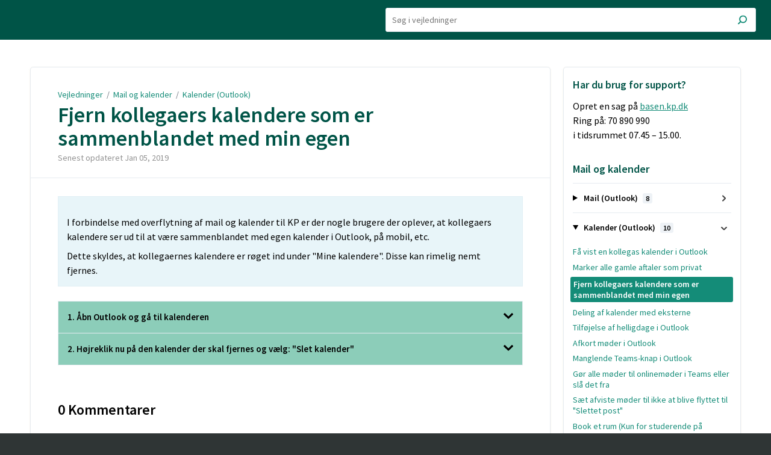

--- FILE ---
content_type: text/html; charset=utf-8
request_url: https://vejledninger.kp.dk/a/952510-fjern-kollegaers-kalendere-som-er-sammenblandet-med-min-egen
body_size: 9929
content:
<!DOCTYPE html>
<html lang="da">
  <head>
    <meta content="IE=edge" http-equiv="X-UA-Compatible">
<meta content="text/html;charset=UTF-8" http-equiv="Content-Type">
<meta content="width=device-width, initial-scale=1" name="viewport">
<meta name="turbo-prefetch" content="false">
<title>Fjern kollegaers kalendere som er sammenblandet med min egen | Mail og kalender | Vejledninger</title>
<meta name='description' content=''>

  <meta name="csrf-param" content="authenticity_token" />
<meta name="csrf-token" content="xu3dnDJGwm3brE3n-QcAquw2oIgdf-_QFX9LTbTi3htrw8NCq_OJ5hlVOyTlUSEueCuu8yEDRWbeUOPaBfkcAg" />
  <meta name="csp-nonce" />
<meta name="robots" content="noindex">
<link rel="stylesheet" href="https://fonts.googleapis.com/css?family=Source+Sans+Pro:300,400,400i,600" />
<link rel="stylesheet" href="https://assets.screensteps.com/assets/themes/v3/site-8503b3db.css" data-turbo-track="reload" />
  <link href="https://media.screensteps.com/favicons/images/000/013/629/original/favicon-32x32.png" rel="icon">
<script src="https://assets.screensteps.com/assets/jquery-9eb95fa6.js"></script>
<script src="https://assets.screensteps.com/assets/application-842832e6.js" defer="defer" data-turbo-track="reload"></script>



<style id="customSettings" title="customSettings">
  :root {
    --accent-color:                      #8ccdb9;
    --article-count-background:          #cccccc;
    --article-count-text:                #000000;
    --continue-button-color:             #45abf9;
    --continue-button-text-color:        #2f3535;
    --continue-button-hover-color:       #1f96f8;
    --continue-button-border-color:      #1f96f8;
    --finished-button-color:             #148c78;
    --finished-button-text-color:        #ffffff;
    --finished-button-hover-color:       #8ccdb9;
    --finished-button-border-color:      #148c78;
    --foldable-section-background-color: #8ccdb9;
    --foldable-section-hover-color:      #148c78;
    --foldable-section-text-color:       #000000;
    --footer-background-color:           #2f3535;
    --footer-text-color:                 #a7aeb2;
    --header-color:                      #000000;
    --link-color:                        #148c78;
    --link-hover-color:                  #8ccdb9;
    --manual-title-color:                #ffffff;
    --nav-breadcrumb-color:              #ffffff;
    --nav-breadcrumb-hover-color:        #8ccdb9;
    --nav-color:                         #8ccdb9;
    --nav-hover-color:                   #2f3535;
    --text-color:                        #000000;
    --text-color-light:                  #929292;
    --tile-color:                        #a7aeb2;
    --tile-text-color:                   #ffffff;
    --workflow-border-color:             #ffffff;

    --linear-gradient:                   linear-gradient(to right, #005447, #005447);
    --hero-background-image:             linear-gradient(to right, #005447, #005447);
    --text-container-opacity:            1.0;

    --logo-url:                          url(https://media.screensteps.com/account_assets/ec1c21cbe6/files/000/002/018/original/kp-logo-external-use-dk-white-rgb.png);
    --logo-size:                         100%;
  }


</style>


      <meta name="turbo-visit-control" content="reload">

      <script async src="https://siteimproveanalytics.com/js/siteanalyze_63470.js"></script>

<style>
body { background-color: #ffffff;}
.hero__img_text h3 { font-size: 1rem; }
.hero__img_title { font-size: 1.86667rem; color: #005447; }
.hero--custom .hero__img { padding-top: 0.5rem;}
.hero__img_search { padding: 0.5rem 3rem; bottom: 40%; }

.searchbar--lg .searchbar__input {
  font-size: 1.1rem;
}

.site-search .hero__img_search {
  padding: 1rem;
}

.hero__img {
  min-height: 160px !important;
}

.hero__img_title {
  display: none;
}

.hero__img_text {
  display: none;
}

.hero__img_search {
  bottom: 35%;
}

.intro {
  background-color: #ffffff;
}

.intro__feature {
  padding: 15px 10px 10px 10px;
}

.intro__feature p {
  display: none;
}

.ss-icon--lg.fa  {
  font-size: 1.9rem;
}

.intro__feature i {
  color: #005447;
}

.intro__feature_title {
  font-size: 1.1rem;
  margin: 0px;
}

.padding-top-lg--bp-md { padding-top: 3rem; }

.site-toc .sidebar.sidebar--right { padding-top: 3rem; line-height: 1.1; }
.sidebar__collapse .sidebar__link.active { background-color: none; }

.sidebar__articles .sidebar__heading {
  margin: 0.5rem 0rem 1rem;
}

.sidebar__all {
  visibility: hidden;
}

.sidebar__all:after {
  content: "Flere nyligt opdaterede vejledninger.";
  visibility: visible;
  display: block;
}

.article__title, .boxed-list__heading, .sidebar__heading, .boxed-list__heading--short h2 { color: #005447; }

.boxed-list__item { padding: 0.8rem; }

.boxed-list__item {
  background-color: #005447;
}

.boxed-list__item_link {
  color: #ffffff;
}

.boxed-list__item_counter {
  color: #ffffff;
}

.boxed-list__heading--short .boxed-list__item_counter {
  color: #000000;
}

.boxed-list__item--small {
  background-color: #ffffff;
}

.boxed-list__item--small .boxed-list__item_link {
  color: #000000;
}


.foldable-step .nested-article {
  background-color: #fcfcfc;
}

.screensteps-article-content .image {
  background-color: #fcfcfc;
}


p a {
  text-decoration: underline !important;
}

.help__heading {
  font-size: 1.1rem;
}

.padding-top-lg {
  padding-top: 1rem;
}

.padding-bottom-lg {
  padding-bottom: 1rem;
}

.help__cta.button {
  padding: 1rem 2rem;
  font-size: 1.1rem;
}

</style>
  </head>
  <body id="body" class="site-article" data-content-template="2019" data-controller="toaster">
    <header class="header header--gradient" data-controller="header">
  <div class="header__content">
    <button id="skip-to-main-content" aria-label="Skip to content" class="skip-to-main-content" tabindex="1" data-action="header#skipToContent">
      Skip to content
    </button>
    <h1 class="header__logo ">
      <a title="Vejledninger" role="button" tabindex="2" href="/">
        Vejledninger
</a>    </h1>

      <nav class="header__nav">
</nav>


      <div class="header__search">
        <label
          for="cb-search"
          class="header__search-toggle">
          <span class="hidden">Søg i vejledninger</span>
          <svg xmlns="http://www.w3.org/2000/svg" width="24" height="24" viewBox="0 0 24 24" role="img"><path d="M7.585 18.489L2.504 23.57A1.467 1.467 0 0 1 .43 21.496l5.081-5.081a10.22 10.22 0 0 1-2.044-6.149C3.467 4.596 8.064 0 13.734 0 19.404 0 24 4.596 24 10.266s-4.596 10.267-10.266 10.267a10.22 10.22 0 0 1-6.149-2.044zm6.149-.895a7.328 7.328 0 1 0 0-14.655 7.328 7.328 0 0 0 0 14.655z" fill="#3EA9FC" fill-rule="nonzero"></path></svg>
        </label>
        <input type="checkbox" id="cb-search" class="header__search-cb hidden" aria-hidden="true" />
        <form class="searchbar" role="search" action="/searches" accept-charset="UTF-8" method="get">
          <label for="text" class="hidden">Søg i vejledninger</label>
          <input type="search" name="text" id="text" class="searchbar__input" placeholder="Søg i vejledninger" autocomplete="off" data-action="quicksearch#search search-suggestions#search" aria-label="Search" tabindex="3" />
          <span class="searchbar__icon">
            <button value="Search" class="searchbar__wrapper" aria-label="Search" tabindex="4"><svg xmlns="http://www.w3.org/2000/svg" width="24" height="24" viewBox="0 0 24 24" role="img"><path d="M7.585 18.489L2.504 23.57A1.467 1.467 0 0 1 .43 21.496l5.081-5.081a10.22 10.22 0 0 1-2.044-6.149C3.467 4.596 8.064 0 13.734 0 19.404 0 24 4.596 24 10.266s-4.596 10.267-10.266 10.267a10.22 10.22 0 0 1-6.149-2.044zm6.149-.895a7.328 7.328 0 1 0 0-14.655 7.328 7.328 0 0 0 0 14.655z" fill="#3EA9FC" fill-rule="nonzero"></path></svg></button>
          </span>
            <div class="typeahead__wrapper" data-turbo-temporary>
  <ul class="typeahead__list" data-search-suggestions-target="results">
  </ul>
</div>


</form>      </div>
  </div>
</header>



    
<!-- 1 -->
<main class="main padding-top-md padding-bottom-lg--bp-md">
  <div class="container container--lg columns">
      <div aria-hidden="true" hidden class="sidebar sidebar--right sidebar--sm"></div>
    <div class="content" tabindex="-1" data-screensteps-article>
      <div class="article card ">
        <div class="article__header">
          <div class="breadcrumbs" role="navigation" aria-label="breadcrumb">
            <a class="breadcrumbs__item" href="/">Vejledninger</a>&nbsp; /&nbsp;
                <a class="breadcrumbs__item" href="/m/outlook">Mail og kalender</a>
                &nbsp;/&nbsp;
                <a class="breadcrumbs__item" href="/m/outlook/c/262807">Kalender (Outlook)</a>
          </div>
          <h1 class="article__title" tabindex="0">
            Fjern kollegaers kalendere som er sammenblandet med min egen
          </h1>
          <p class="article__subtitle">
          <span class="article__subtitle_date">Senest opdateret <time datetime="2019-01-05T11:17:31Z" data-local="time" data-format="%b %d, %Y">Jan 05, 2019</time></span>
          </p>
        </div>
        
<div class="article__content screensteps-article-content" data-controller="article photoswipe" data-article-id="952510" data-article-type-id="0" data-space-id="20025" data-manual-id="79927" data-workflow="false" data-article-rewrite-links-value="true" data-article-base-path-value="/" data-photoswipe-article-id-value="952510" data-article-author-action-outlet=".nav__item" data-checklist-article-id-value="952510" data-workflow-article-id-value="952510">
  
              <div class="screensteps-steps" data-role="steps-container" role=list>
                    <div class="instructions screensteps-textblock screensteps-wrapper--introduction screensteps-wrapper" tabindex="0" role="status" aria-label="introduction">
  <div id="text-content_18010c6a-05e3-414f-8111-e670b1c7cf07" class='text-block-content'>
    <p>I forbindelse med overflytning af mail og kalender til KP er der nogle brugere der oplever, at kollegaers kalendere ser ud til at være sammenblandet med egen kalender i Outlook, på mobil, etc.</p>
<p>Dette skyldes, at kollegaernes kalendere er røget ind under "Mine kalendere". Disse kan rimelig nemt fjernes.</p>
  </div>
</div>
      <div class="child-wrapper" role=listitem>
    <details data-controller="folding-section details" class="step screensteps-section step-depth-1 foldable-step"  data-step-uuid="f4c8d25a-810b-446b-9da3-85d5093f13d6" id="abn-outlook-og-ga-til-kalenderen">
      <summary class="embedded-chapter-article" data-lesson-id="f4c8d25a-810b-446b-9da3-85d5093f13d6">
        <a class="screensteps-anchor" aria-hidden="true" tabindex="-1" data-turbo="false" href="#abn-outlook-og-ga-til-kalenderen">
          <svg xmlns="http://www.w3.org/2000/svg" width="16" height="16" viewBox="0 0 20 20" enable-background="new 0 0 20 20" role="img" aria-labelledby="ar3b7evgn7uovbexmjg56iis0scmprw5"><title id="ar3b7evgn7uovbexmjg56iis0scmprw5">Heading anchor</title><path d="M7.859 14.691l-.81.805c-.701.695-1.843.695-2.545 0-.336-.334-.521-.779-.521-1.252s.186-.916.521-1.252l2.98-2.955c.617-.613 1.779-1.515 2.626-.675.389.386 1.016.384 1.403-.005.385-.389.383-1.017-.006-1.402-1.438-1.428-3.566-1.164-5.419.675l-2.98 2.956c-.715.709-1.108 1.654-1.108 2.658 0 1.006.394 1.949 1.108 2.658.736.73 1.702 1.096 2.669 1.096.967 0 1.934-.365 2.669-1.096l.811-.805c.389-.385.391-1.012.005-1.4-.387-.388-1.014-.39-1.403-.006zm9.032-11.484c-1.547-1.534-3.709-1.617-5.139-.197l-1.009 1.002c-.389.386-.392 1.013-.006 1.401.386.389 1.013.391 1.402.005l1.01-1.001c.74-.736 1.711-.431 2.346.197.336.335.522.779.522 1.252s-.186.917-.522 1.251l-3.18 3.154c-1.454 1.441-2.136.766-2.427.477-.389-.386-1.016-.383-1.401.005-.386.389-.384 1.017.005 1.401.668.662 1.43.99 2.228.99.977 0 2.01-.492 2.993-1.467l3.18-3.153c.712-.71 1.107-1.654 1.107-2.658 0-1.005-.395-1.949-1.109-2.659z"></path></svg>
</a>        <svg xmlns="http://www.w3.org/2000/svg" width="10.001" height="6" viewBox="0 0 10.001 6" class="icon-down-chevron" role="img" aria-labelledby="a2qphyqv7hfs9k9a989huisv2lt4wc9x"><title id="a2qphyqv7hfs9k9a989huisv2lt4wc9x">Expand or collapse content</title><path d="M9.852 1.537c.2-.19.2-.496 0-.684L9.135.17c-.197-.19-.518-.19-.715 0L5.016 3.465 1.582.143c-.2-.19-.52-.19-.717 0L.148.826c-.197.188-.197.494 0 .684l4.508 4.35c.2.188.52.188.717 0l4.48-4.323z" fill="currentColor"></path></svg>
        <span class="summary-label embedded-chapter-article">1. Åbn Outlook og gå til kalenderen</span>
      </summary>
      <div class="nested-article" data-lesson-id="f4c8d25a-810b-446b-9da3-85d5093f13d6">
          <div class="image">
  <img width="256" height="825" style="max-width: min(100%, 256px);" loading="lazy" data-action="click-&gt;photoswipe#open" data-photoswipe-target="photo" data-srcset="https://media.screensteps.com/image_assets/assets/001/807/652/original/db784637-8a61-4eb8-ade3-2016b4292c32.png 256w" data-src="https://media.screensteps.com/image_assets/assets/001/807/652/original/db784637-8a61-4eb8-ade3-2016b4292c32.png" data-sizes="auto" class="clickable lazyload" src="https://media.screensteps.com/image_assets/assets/001/807/652/original/db784637-8a61-4eb8-ade3-2016b4292c32.png" />
</div>

          <div class="instructions screensteps-textblock" tabindex="0">
  <div id="text-content_5e5d91bc-0dcc-4110-b274-73ead1ee06b9" class='text-block-content'>
    <p>Det er her under "Mine kalendere", at der kan optræde delte kalendere. Disse bør fjernes.</p>
<ol>
<li>Denne er en delt kalender som skal fjernes</li>
<li>Denne er en kalender som kommer fra en fælles postkasse og den skal ikke fjernes</li>
</ol>
  </div>
</div>
      </div>
    </details>
  </div>

      <div class="child-wrapper" role=listitem>
    <details data-controller="folding-section details" class="step screensteps-section step-depth-1 foldable-step"  data-step-uuid="e0255b9b-8901-42c2-80d5-8b28d96fac38" id="hojreklik-nu-pa-den-kalender-der-skal-fjernes-og-vaelg-slet-kalender">
      <summary class="embedded-chapter-article" data-lesson-id="e0255b9b-8901-42c2-80d5-8b28d96fac38">
        <a class="screensteps-anchor" aria-hidden="true" tabindex="-1" data-turbo="false" href="#hojreklik-nu-pa-den-kalender-der-skal-fjernes-og-vaelg-slet-kalender">
          <svg xmlns="http://www.w3.org/2000/svg" width="16" height="16" viewBox="0 0 20 20" enable-background="new 0 0 20 20" role="img" aria-labelledby="ak36aah7euo3v8ohsbunpmxn5xgd0dku"><title id="ak36aah7euo3v8ohsbunpmxn5xgd0dku">Heading anchor</title><path d="M7.859 14.691l-.81.805c-.701.695-1.843.695-2.545 0-.336-.334-.521-.779-.521-1.252s.186-.916.521-1.252l2.98-2.955c.617-.613 1.779-1.515 2.626-.675.389.386 1.016.384 1.403-.005.385-.389.383-1.017-.006-1.402-1.438-1.428-3.566-1.164-5.419.675l-2.98 2.956c-.715.709-1.108 1.654-1.108 2.658 0 1.006.394 1.949 1.108 2.658.736.73 1.702 1.096 2.669 1.096.967 0 1.934-.365 2.669-1.096l.811-.805c.389-.385.391-1.012.005-1.4-.387-.388-1.014-.39-1.403-.006zm9.032-11.484c-1.547-1.534-3.709-1.617-5.139-.197l-1.009 1.002c-.389.386-.392 1.013-.006 1.401.386.389 1.013.391 1.402.005l1.01-1.001c.74-.736 1.711-.431 2.346.197.336.335.522.779.522 1.252s-.186.917-.522 1.251l-3.18 3.154c-1.454 1.441-2.136.766-2.427.477-.389-.386-1.016-.383-1.401.005-.386.389-.384 1.017.005 1.401.668.662 1.43.99 2.228.99.977 0 2.01-.492 2.993-1.467l3.18-3.153c.712-.71 1.107-1.654 1.107-2.658 0-1.005-.395-1.949-1.109-2.659z"></path></svg>
</a>        <svg xmlns="http://www.w3.org/2000/svg" width="10.001" height="6" viewBox="0 0 10.001 6" class="icon-down-chevron" role="img" aria-labelledby="af1fi0c2ou2mevciill29772cclq87hd"><title id="af1fi0c2ou2mevciill29772cclq87hd">Expand or collapse content</title><path d="M9.852 1.537c.2-.19.2-.496 0-.684L9.135.17c-.197-.19-.518-.19-.715 0L5.016 3.465 1.582.143c-.2-.19-.52-.19-.717 0L.148.826c-.197.188-.197.494 0 .684l4.508 4.35c.2.188.52.188.717 0l4.48-4.323z" fill="currentColor"></path></svg>
        <span class="summary-label embedded-chapter-article">2. Højreklik nu på den kalender der skal fjernes og vælg: &quot;Slet kalender&quot;</span>
      </summary>
      <div class="nested-article" data-lesson-id="e0255b9b-8901-42c2-80d5-8b28d96fac38">
          <div class="image">
  <img width="254" height="432" style="max-width: min(100%, 254px);" loading="lazy" data-action="click-&gt;photoswipe#open" data-photoswipe-target="photo" data-srcset="https://media.screensteps.com/image_assets/assets/001/807/654/original/52a6098c-25d9-4f17-bdd5-fb45595c88fc.png 254w" data-src="https://media.screensteps.com/image_assets/assets/001/807/654/original/52a6098c-25d9-4f17-bdd5-fb45595c88fc.png" data-sizes="auto" class="clickable lazyload" src="https://media.screensteps.com/image_assets/assets/001/807/654/original/52a6098c-25d9-4f17-bdd5-fb45595c88fc.png" />
</div>

          <div class="instructions screensteps-textblock" tabindex="0">
  <div id="text-content_721cbdf7-3717-4829-a4c9-654ded2ddf5b" class='text-block-content'>
    <ol>
<li>Højreklik på den kalender der skal fjernes</li>
<li>Vælg undermenuen: "Slet kalender"</li>
</ol>
  </div>
</div>
      </div>
    </details>
  </div>


              </div>


  


</div>        <div class="screensteps-comments">
  <div class="screensteps-comments-wrapper">
    <h3 class="comments-heading">
      <span class="screensteps-comment-count">
        <span id="screensteps-comment-count-number">
          0 Kommentarer
        </span>
      </span>
    </h3>
    <div id="comments_lesson_952510">
      
    </div>
    <div class="screensteps-add-comment">
      <div id="comment-form-and-notices" data-controller="comment-form recaptcha" data-recaptcha-site-key-v3-value="6LfetaUcAAAAAL23TOmSUxstj-bDj1WcE_rZgsDx" data-recaptcha-site-key-v2-value="6Le-4BAUAAAAAJnK4h5JcvgWReY9OxXoLjfqLP90" data-recaptcha-action-value="post_comment">
  <h3 class="comment-heading">
    Tilføj kommentar
  </h3>
    <script>
//<![CDATA[
      ScreenStepsLiveSpamCheck = function() {
          var key = document.getElementById('comment_spam_check_key').value;
        var sig = '';
        for (var x = 0; x< key.length; x++ ) {
           sig += key.charCodeAt(x)+13;
        }
        document.getElementById('comment_spam_check_sig').value = sig;
        return true;
      };

//]]>
</script><form id="comment-form" class="comment-form" onclick="return ScreenStepsLiveSpamCheck();" data-action="recaptcha#onSubmit:once" action="/s/20025/comments?lesson_id=952510-fjern-kollegaers-kalendere-som-er-sammenblandet-med-min-egen" accept-charset="UTF-8" method="post"><input type="hidden" name="authenticity_token" value="noOGBF0bDsyhSCQeU71ubYPBB7M50FRbiB8I_P-NPzh5jmnv0wBrI6np8wYveQ3FnlM9vUSooqquCz_4_1Y1GQ" autocomplete="off" />
      <div class="comment-wrapper">
        <div class="field-row comment-name">
          <label class="required comment-label" for="comment_name">
            Navn
            <input maxlength="50" data-comment-form-target="name" size="50" type="text" name="comment[name]" id="comment_name" />
</label>        </div>
        <div class="field-row comment-email">
          <label class="required comment-label" for="comment_email">
            Email
            <input maxlength="50" data-comment-form-target="email" size="50" type="text" name="comment[email]" id="comment_email" />
</label>        </div>
      </div>
    <input value="79927" autocomplete="off" type="hidden" name="comment[manual_id]" id="comment_manual_id" />
    <input value="20025" autocomplete="off" type="hidden" name="comment[space_id]" id="comment_space_id" />
    <input value="ammiok8ckJh9" autocomplete="off" type="hidden" name="comment[spam_check_key]" id="comment_spam_check_key" />
    <input autocomplete="off" type="hidden" name="comment[spam_check_sig]" id="comment_spam_check_sig" />
    <div class="field-row comment-body">
      <label class="required comment-label" for="comment_comment">
        Kommentar
        <textarea data-comment-form-target="textarea" name="comment[comment]" id="comment_comment">
</textarea>
</label>    </div>
    <div class="field-row">
      <label class="comment-label">Tilmeld</label>
      <label for="comment_subscribe">
        <input name="comment[subscribe]" type="hidden" value="0" autocomplete="off" /><input class="comment-subscribe" type="checkbox" value="1" name="comment[subscribe]" id="comment_subscribe" />
        <span class="comment-subscribe-text">
          Send mig en email når nogen besvarer denne kommentar
        </span>
</label>    </div>

      <div class="field-row">
          <input type="hidden" name="g-recaptcha-response-data[post_comment]" data-recaptcha-target="inputV3">
  <style>.grecaptcha-badge { visibility: hidden; }</style>
  <p class="recaptcha-description">
    This site is protected by reCAPTCHA and the Google
      <a href="https://policies.google.com/privacy" target="_blank">Privacy Policy</a> and
      <a href="https://policies.google.com/terms" target="_blank">Terms of Service</a> apply.
  </p>

      </div>

    <div class="field-row">
      <input type="submit" name="commit" value="Send kommentar" id="create-comment-button" class="comment-submit" data-disable-with="Send kommentar" />
    </div>
</form></div>
    </div>
  </div>
</div>

      </div>
        <div class="article__actions" data-role="next-previous-nav">
  <div class="article__actions-prev">
      <a class="article__actions-link" href="/a/947585-marker-alle-gamle-aftaler-som-privat">
        <span class="article__actions-label">
          <svg xmlns="http://www.w3.org/2000/svg" width="17" height="12" viewBox="0 0 17 12" aria-hidden="true" role="img" aria-labelledby="abqkloltsfoarxgzsdtub9estieejf1i"><title id="abqkloltsfoarxgzsdtub9estieejf1i">Checklist item</title><g fill="none" fill-rule="evenodd"><path d="M10.446 10.646a.5.5 0 0 1 0-.707L14.386 6l-3.94-3.94a.5.5 0 0 1 0-.706l.708-.708a.5.5 0 0 1 .707 0l5 5a.5.5 0 0 1 0 .708l-5 5a.5.5 0 0 1-.707 0l-.708-.708zM8.5 5h1a.5.5 0 0 1 .5.5v1a.5.5 0 0 1-.5.5h-1a.5.5 0 0 1-.5-.5v-1a.5.5 0 0 1 .5-.5zm-4 0h1a.5.5 0 0 1 .5.5v1a.5.5 0 0 1-.5.5h-1a.5.5 0 0 1-.5-.5v-1a.5.5 0 0 1 .5-.5zm-4 0h1a.5.5 0 0 1 .5.5v1a.5.5 0 0 1-.5.5h-1a.5.5 0 0 1-.5-.5v-1A.5.5 0 0 1 .5 5z" fill="currentColor"></path></g></svg>
          Forrige Vejledning
        </span>
        <span class="article__actions-content" title="Marker alle gamle aftaler som privat">
          Marker alle gamle aftaler som privat
        </span>
</a>  </div>
  <div class="article__actions-next">
      <a class="article__actions-link" href="/a/972476-deling-af-kalender-med-eksterne">
        <span class="article__actions-label">
          Næste Vejledning
          <svg xmlns="http://www.w3.org/2000/svg" width="17" height="12" viewBox="0 0 17 12" aria-hidden="true" role="img" aria-labelledby="abyi57uc3tb71d39s7e81ji2cy44o159"><title id="abyi57uc3tb71d39s7e81ji2cy44o159">Checklist item</title><g fill="none" fill-rule="evenodd"><path d="M10.446 10.646a.5.5 0 0 1 0-.707L14.386 6l-3.94-3.94a.5.5 0 0 1 0-.706l.708-.708a.5.5 0 0 1 .707 0l5 5a.5.5 0 0 1 0 .708l-5 5a.5.5 0 0 1-.707 0l-.708-.708zM8.5 5h1a.5.5 0 0 1 .5.5v1a.5.5 0 0 1-.5.5h-1a.5.5 0 0 1-.5-.5v-1a.5.5 0 0 1 .5-.5zm-4 0h1a.5.5 0 0 1 .5.5v1a.5.5 0 0 1-.5.5h-1a.5.5 0 0 1-.5-.5v-1a.5.5 0 0 1 .5-.5zm-4 0h1a.5.5 0 0 1 .5.5v1a.5.5 0 0 1-.5.5h-1a.5.5 0 0 1-.5-.5v-1A.5.5 0 0 1 .5 5z" fill="currentColor"></path></g></svg>
        </span>
        <span class="article__actions-content" title="Deling af kalender med eksterne">
          Deling af kalender med eksterne
        </span>
</a>  </div>
</div>

    </div>
      <div class="sidebar sidebar--right sidebar--sm no-padding-x--bp-md">
        <div class="sidebar__links card">
          
              <div class="sidebar__message">
  <h3 class="sidebar__heading">Har du brug for support?</h3>
  <div class="sidebar__text">
    <p>Opret en sag på <a href="https://kpbasen.topdesk.net/tas/public/ssp/">basen.kp.dk</a><br>Ring på: 70 890 990<br>i tidsrummet 07.45 – 15.00.</p>
  </div>
</div>


      <div
  class="sidebar__chapters"
  data-controller="sidebar-chapters"
  data-sidebar-chapters-chapter-value="262807"
  data-sidebar-chapters-lesson-value="952510"
>
    <h3 class="sidebar__heading">Mail og kalender</h3>
      <details class="sidebar__chapter sidebar__collapse" data-role="sidebar-chapter"
               data-chapter-id="262867"
               data-controller="details sidebar-chapter"
               data-action="toggle->sidebar-chapter#updateAria">
        <summary class="sidebar__chapter_link sidebar__collapse_toggle">
          Mail (Outlook)
          <span class="sidebar__menu_counter" data-sidebar-chapter-target="counter">8</span>
        </summary>
        <ul>
            <li data-article-id="941230" data-role="sidebar-chapter-article">
              <a class="sidebar__link" data-role="nested-chapter-articles" href="/a/941230-sadan-aendrer-du-perioden-for-mail-og-kalender-synkronisering">Sådan ændrer du perioden for mail og kalender synkronisering</a>
            </li>
            <li data-article-id="1420664" data-role="sidebar-chapter-article">
              <a class="sidebar__link" data-role="nested-chapter-articles" href="/a/1420664-fremsog-og-vedhaeft-filer-fra-teams-til-mail-i-outlook-vha-axpoint">Fremsøg og vedhæft filer fra Teams til mail i Outlook vha. AxPoint</a>
            </li>
            <li data-article-id="951709" data-role="sidebar-chapter-article">
              <a class="sidebar__link" data-role="nested-chapter-articles" href="/a/951709-opsaetning-af-stedfortraeder-adgang-pa-en-postkasse">Opsætning af stedfortræder adgang på en postkasse</a>
            </li>
            <li data-article-id="231720" data-role="sidebar-chapter-article">
              <a class="sidebar__link" data-role="nested-chapter-articles" href="/a/231720-fjern-autoudforelse-til-kontaktforslag-i-outlook">Fjern autoudførelse til kontaktforslag i Outlook</a>
            </li>
            <li data-article-id="754648" data-role="sidebar-chapter-article">
              <a class="sidebar__link" data-role="nested-chapter-articles" href="/a/754648-sadan-forhindres-outlook-i-at-lave-en-send-og-modtag-session-ved-afslutning">Sådan forhindres Outlook i at lave en &quot;Send og modtag&quot; session ved afslutning</a>
            </li>
            <li data-article-id="1361148" data-role="sidebar-chapter-article">
              <a class="sidebar__link" data-role="nested-chapter-articles" href="/a/1361148-gem-vedhaeftede-filer-til-teams-fra-outlook-mail-vha-traek-og-slip">Gem vedhæftede filer til Teams fra Outlook mail vha. træk og slip</a>
            </li>
            <li data-article-id="1790254" data-role="sidebar-chapter-article">
              <a class="sidebar__link" data-role="nested-chapter-articles" href="/a/1790254-ret-din-mailsignatur-med-templafy-for-medarbejdere">Ret din mailsignatur med Templafy (for medarbejdere)</a>
            </li>
            <li data-article-id="1930070" data-role="sidebar-chapter-article">
              <a class="sidebar__link" data-role="nested-chapter-articles" href="/a/1930070-sadan-handterer-du-mails-i-karantaene">Sådan håndterer du mails i karantæne</a>
            </li>
        </ul>
      </details>
      <details class="sidebar__chapter sidebar__collapse" data-role="sidebar-chapter"
               data-chapter-id="262807"
               data-controller="details sidebar-chapter"
               data-action="toggle->sidebar-chapter#updateAria">
        <summary class="sidebar__chapter_link sidebar__collapse_toggle">
          Kalender (Outlook)
          <span class="sidebar__menu_counter" data-sidebar-chapter-target="counter">10</span>
        </summary>
        <ul>
            <li data-article-id="940509" data-role="sidebar-chapter-article">
              <a class="sidebar__link" data-role="nested-chapter-articles" href="/a/940509-fa-vist-en-kollegas-kalender-i-outlook">Få vist en kollegas kalender i Outlook</a>
            </li>
            <li data-article-id="947585" data-role="sidebar-chapter-article">
              <a class="sidebar__link" data-role="nested-chapter-articles" href="/a/947585-marker-alle-gamle-aftaler-som-privat">Marker alle gamle aftaler som privat</a>
            </li>
            <li data-article-id="952510" data-role="sidebar-chapter-article">
              <a class="sidebar__link" data-role="nested-chapter-articles" href="/a/952510-fjern-kollegaers-kalendere-som-er-sammenblandet-med-min-egen">Fjern kollegaers kalendere som er sammenblandet med min egen</a>
            </li>
            <li data-article-id="972476" data-role="sidebar-chapter-article">
              <a class="sidebar__link" data-role="nested-chapter-articles" href="/a/972476-deling-af-kalender-med-eksterne">Deling af kalender med eksterne</a>
            </li>
            <li data-article-id="1633587" data-role="sidebar-chapter-article">
              <a class="sidebar__link" data-role="nested-chapter-articles" href="/a/1633587-tilfojelse-af-helligdage-i-outlook">Tilføjelse af helligdage i Outlook</a>
            </li>
            <li data-article-id="1410761" data-role="sidebar-chapter-article">
              <a class="sidebar__link" data-role="nested-chapter-articles" href="/a/1410761-afkort-moder-i-outlook">Afkort møder i Outlook</a>
            </li>
            <li data-article-id="1217783" data-role="sidebar-chapter-article">
              <a class="sidebar__link" data-role="nested-chapter-articles" href="/a/1217783-manglende-teams-knap-i-outlook">Manglende Teams-knap i Outlook</a>
            </li>
            <li data-article-id="1566345" data-role="sidebar-chapter-article">
              <a class="sidebar__link" data-role="nested-chapter-articles" href="/a/1566345-gor-alle-moder-til-onlinemoder-i-teams-eller-sla-det-fra">Gør alle møder til onlinemøder i Teams eller slå det fra</a>
            </li>
            <li data-article-id="1724635" data-role="sidebar-chapter-article">
              <a class="sidebar__link" data-role="nested-chapter-articles" href="/a/1724635-saet-afviste-moder-til-ikke-at-blive-flyttet-til-slettet-post">Sæt afviste møder til ikke at blive flyttet til &quot;Slettet post&quot;</a>
            </li>
            <li data-article-id="1748575" data-role="sidebar-chapter-article">
              <a class="sidebar__link" data-role="nested-chapter-articles" href="/a/1748575-book-et-rum-kun-for-studerende-pa-campus-hillerod">Book et rum (Kun for studerende på Campus Hillerød)</a>
            </li>
        </ul>
      </details>
      <details class="sidebar__chapter sidebar__collapse" data-role="sidebar-chapter"
               data-chapter-id="262027"
               data-controller="details sidebar-chapter"
               data-action="toggle->sidebar-chapter#updateAria">
        <summary class="sidebar__chapter_link sidebar__collapse_toggle">
          Mail og kalender på mobil
          <span class="sidebar__menu_counter" data-sidebar-chapter-target="counter">8</span>
        </summary>
        <ul>
            <li data-article-id="1189313" data-role="sidebar-chapter-article">
              <a class="sidebar__link" data-role="nested-chapter-articles" href="/a/1189313-opsaetning-af-mail-kontakter-og-kalender-fra-kp-pa-en-iphone-eller-ipad-via-outlook-app-en">Opsætning af mail, kontakter og kalender fra KP på en iPhone eller iPad via Outlook App&#39;en</a>
            </li>
            <li data-article-id="1189620" data-role="sidebar-chapter-article">
              <a class="sidebar__link" data-role="nested-chapter-articles" href="/a/1189620-opsaetning-af-mail-kontakter-og-kalender-fra-kp-pa-en-android-telefon-via-outlook-app-en">Opsætning af mail, kontakter og kalender fra KP på en  Android telefon via Outlook app&#39;en</a>
            </li>
            <li data-article-id="1712429" data-role="sidebar-chapter-article">
              <a class="sidebar__link" data-role="nested-chapter-articles" href="/a/1712429-skift-kode-til-din-konto-pa-outlook-app-en-pa-din-telefon">Skift kode til din konto på Outlook app&#39;en på din telefon</a>
            </li>
            <li data-article-id="767724" data-role="sidebar-chapter-article">
              <a class="sidebar__link" data-role="nested-chapter-articles" href="/a/767724-fjern-en-mailkonto-fra-en-iphone-ipad">Fjern en mailkonto fra en iPhone/iPad</a>
            </li>
            <li data-article-id="943226" data-role="sidebar-chapter-article">
              <a class="sidebar__link" data-role="nested-chapter-articles" href="/a/943226-fjern-en-mailkonto-fra-en-android-enhed">Fjern en  mailkonto fra en Android enhed</a>
            </li>
            <li data-article-id="950616" data-role="sidebar-chapter-article">
              <a class="sidebar__link" data-role="nested-chapter-articles" href="/a/950616-opret-en-mailsignatur-pa-en-iphone-eller-ipad">Opret en mailsignatur på en iPhone eller iPad</a>
            </li>
            <li data-article-id="1628070" data-role="sidebar-chapter-article">
              <a class="sidebar__link" data-role="nested-chapter-articles" href="/a/1628070-skift-til-modern-authentication-i-mailapps">Skift til &quot;modern authentication&quot; i mailapps</a>
            </li>
            <li data-article-id="1654270" data-role="sidebar-chapter-article">
              <a class="sidebar__link" data-role="nested-chapter-articles" href="/a/1654270-skift-simkort-pa-din-telefon">Skift simkort på din telefon</a>
            </li>
        </ul>
      </details>
      <details class="sidebar__chapter sidebar__collapse" data-role="sidebar-chapter"
               data-chapter-id="259943"
               data-controller="details sidebar-chapter"
               data-action="toggle->sidebar-chapter#updateAria">
        <summary class="sidebar__chapter_link sidebar__collapse_toggle">
          KP mail og kalender på Mac og privat PC
          <span class="sidebar__menu_counter" data-sidebar-chapter-target="counter">5</span>
        </summary>
        <ul>
            <li data-article-id="948497" data-role="sidebar-chapter-article">
              <a class="sidebar__link" data-role="nested-chapter-articles" href="/a/948497-aendring-af-mail-bruger-i-outlook-pa-din-mac">Ændring af mail-bruger i Outlook på din Mac</a>
            </li>
            <li data-article-id="948502" data-role="sidebar-chapter-article">
              <a class="sidebar__link" data-role="nested-chapter-articles" href="/a/948502-fjern-en-mail-bruger-i-outlook-pa-din-mac">Fjern en mail-bruger i Outlook på din Mac</a>
            </li>
            <li data-article-id="948541" data-role="sidebar-chapter-article">
              <a class="sidebar__link" data-role="nested-chapter-articles" href="/a/948541-tilfoj-en-mail-konto-i-indbygget-mail-klient-pa-mac">Tilføj en mail konto i indbygget mail klient på Mac</a>
            </li>
            <li data-article-id="948552" data-role="sidebar-chapter-article">
              <a class="sidebar__link" data-role="nested-chapter-articles" href="/a/948552-fjern-mail-konto-i-indbygget-mail-klient-pa-mac">Fjern mail konto i indbygget mail klient på Mac</a>
            </li>
            <li data-article-id="950912" data-role="sidebar-chapter-article">
              <a class="sidebar__link" data-role="nested-chapter-articles" href="/a/950912-skift-outlook-over-pa-ny-mail-til-private-pc-er">Skift Outlook over på ny mail (til private pc&#39;er)</a>
            </li>
        </ul>
      </details>
      <details class="sidebar__chapter sidebar__collapse" data-role="sidebar-chapter"
               data-chapter-id="262806"
               data-controller="details sidebar-chapter"
               data-action="toggle->sidebar-chapter#updateAria">
        <summary class="sidebar__chapter_link sidebar__collapse_toggle">
          Fælles postkasser
          <span class="sidebar__menu_counter" data-sidebar-chapter-target="counter">6</span>
        </summary>
        <ul>
            <li data-article-id="951456" data-role="sidebar-chapter-article">
              <a class="sidebar__link" data-role="nested-chapter-articles" href="/a/951456-kom-godt-i-gang-med-faelles-postkasser-og-kp-mail">Kom godt i gang med fælles postkasser og KP mail</a>
            </li>
            <li data-article-id="940508" data-role="sidebar-chapter-article">
              <a class="sidebar__link" data-role="nested-chapter-articles" href="/a/940508-tilfoj-faelles-postkasser-i-outlook">Tilføj fælles postkasser i Outlook</a>
            </li>
            <li data-article-id="264767" data-role="sidebar-chapter-article">
              <a class="sidebar__link" data-role="nested-chapter-articles" href="/a/264767-tilfoj-faelles-postkasse-i-webmail">Tilføj fælles postkasse i webmail</a>
            </li>
            <li data-article-id="950992" data-role="sidebar-chapter-article">
              <a class="sidebar__link" data-role="nested-chapter-articles" href="/a/950992-opret-regler-pa-en-faelles-postkasse">Opret regler på en fælles postkasse</a>
            </li>
            <li data-article-id="562922" data-role="sidebar-chapter-article">
              <a class="sidebar__link" data-role="nested-chapter-articles" href="/a/562922-opret-et-autosvar-pa-faelles-postkasse-via-office365-webmail">Opret et autosvar på fælles postkasse via Office365 (webmail)</a>
            </li>
            <li data-article-id="1183336" data-role="sidebar-chapter-article">
              <a class="sidebar__link" data-role="nested-chapter-articles" href="/a/1183336-send-fra-sikker-mail-postkasser-i-outlook">Send fra sikker-mail postkasser i Outlook</a>
            </li>
        </ul>
      </details>
      <details class="sidebar__chapter sidebar__collapse" data-role="sidebar-chapter"
               data-chapter-id="263636"
               data-controller="details sidebar-chapter"
               data-action="toggle->sidebar-chapter#updateAria">
        <summary class="sidebar__chapter_link sidebar__collapse_toggle">
          Sikker mail
          <span class="sidebar__menu_counter" data-sidebar-chapter-target="counter">7</span>
        </summary>
        <ul>
            <li data-article-id="1023270" data-role="sidebar-chapter-article">
              <a class="sidebar__link" data-role="nested-chapter-articles" href="/a/1023270-info-om-sikker-mail-tilfojelsesprogrammet-dpg-i-outlook">Info om sikker mail tilføjelsesprogrammet DPG i Outlook</a>
            </li>
            <li data-article-id="1057451" data-role="sidebar-chapter-article">
              <a class="sidebar__link" data-role="nested-chapter-articles" href="/a/1057451-send-fra-sikker-mail-postkasser-i-outlook">Send fra sikker-mail postkasser i Outlook</a>
            </li>
            <li data-article-id="1183142" data-role="sidebar-chapter-article">
              <a class="sidebar__link" data-role="nested-chapter-articles" href="/a/1183142-modtag-sikker-mail">Modtag sikker mail</a>
            </li>
            <li data-article-id="1057940" data-role="sidebar-chapter-article">
              <a class="sidebar__link" data-role="nested-chapter-articles" href="/a/1057940-send-digital-post-fra-outlook">Send Digital Post fra Outlook</a>
            </li>
            <li data-article-id="1058622" data-role="sidebar-chapter-article">
              <a class="sidebar__link" data-role="nested-chapter-articles" href="/a/1058622-send-sikkert-til-nogen-der-ikke-kan-modtage-sikker-mail">Send sikkert til nogen der ikke kan modtage sikker mail</a>
            </li>
            <li data-article-id="1062331" data-role="sidebar-chapter-article">
              <a class="sidebar__link" data-role="nested-chapter-articles" href="/a/1062331-modtag-sikkert-fra-nogen-der-ikke-kan-sende-sikkert">Modtag sikkert fra nogen der ikke kan sende sikkert</a>
            </li>
            <li data-article-id="1261297" data-role="sidebar-chapter-article">
              <a class="sidebar__link" data-role="nested-chapter-articles" href="/a/1261297-digital-underskrift-af-dokumenter-med-addo-sign-og-mitid">Digital underskrift af dokumenter med Addo Sign og MitID</a>
            </li>
        </ul>
      </details>
      <details class="sidebar__chapter sidebar__collapse" data-role="sidebar-chapter"
               data-chapter-id="400673"
               data-controller="details sidebar-chapter"
               data-action="toggle->sidebar-chapter#updateAria">
        <summary class="sidebar__chapter_link sidebar__collapse_toggle">
          Webmail
          <span class="sidebar__menu_counter" data-sidebar-chapter-target="counter">5</span>
        </summary>
        <ul>
            <li data-article-id="952145" data-role="sidebar-chapter-article">
              <a class="sidebar__link" data-role="nested-chapter-articles" href="/a/952145-log-pa-outlook-webmail-medarbejdere">Log på Outlook webmail (medarbejdere)</a>
            </li>
            <li data-article-id="954252" data-role="sidebar-chapter-article">
              <a class="sidebar__link" data-role="nested-chapter-articles" href="/a/954252-log-pa-outlook-webmail-studerende">Log på Outlook webmail (studerende)</a>
            </li>
            <li data-article-id="152309" data-role="sidebar-chapter-article">
              <a class="sidebar__link" data-role="nested-chapter-articles" href="/a/152309-opret-et-autosvar-i-outlook-webmail">Opret et autosvar i Outlook webmail</a>
            </li>
            <li data-article-id="1302403" data-role="sidebar-chapter-article">
              <a class="sidebar__link" data-role="nested-chapter-articles" href="/a/1302403-send-flere-filer-fra-teams-i-outlook-webmail">Send flere filer fra Teams i Outlook Webmail</a>
            </li>
            <li data-article-id="1658786" data-role="sidebar-chapter-article">
              <a class="sidebar__link" data-role="nested-chapter-articles" href="/a/1658786-gem-til-sag-og-dokument-fra-outlook-webmail">Gem til Sag og Dokument fra Outlook webmail</a>
            </li>
        </ul>
      </details>
      <details class="sidebar__chapter sidebar__collapse" data-role="sidebar-chapter"
               data-chapter-id="393433"
               data-controller="details sidebar-chapter"
               data-action="toggle->sidebar-chapter#updateAria">
        <summary class="sidebar__chapter_link sidebar__collapse_toggle">
          KP Dataoprydning
          <span class="sidebar__menu_counter" data-sidebar-chapter-target="counter">1</span>
        </summary>
        <ul>
            <li data-article-id="1597757" data-role="sidebar-chapter-article">
              <a class="sidebar__link" data-role="nested-chapter-articles" href="/a/1597757-sadan-gennemgar-du-din-kp-dataoprydnings-rapport">Sådan gennemgår du din KP Dataoprydnings-rapport</a>
            </li>
        </ul>
      </details>
</div>


      <div>
        <h3 class="sidebar__heading">Oversigt hovedmenu</h3>
        <ul class="asset-list">
    <li>
        <a class="sidebar__link" href="/m/login">Adgang og login</a>
    </li>
    <li>
        <a class="sidebar__link" href="/m/128522">Bibliotekets referencevejledninger</a>
    </li>
    <li>
        <a class="sidebar__link" href="/m/95235">Evalueringsportal</a>
    </li>
    <li>
        <a class="sidebar__link" href="/m/online_undervisning">Fjernundervisning og mundtlig videoeksamen</a>
    </li>
    <li>
        <a class="sidebar__link" href="/m/93768">Internationalt</a>
    </li>
    <li>
        <a class="sidebar__link" href="/m/Test">Itslearning</a>
    </li>
    <li>
        <a class="sidebar__link" href="/m/79928">Microsoft 365 (Office) KP</a>
    </li>
    <li>
        <a class="sidebar__link" href="/m/123145">NVivo</a>
    </li>
    <li>
        <a class="sidebar__link" href="/m/123740">Praktikportalen</a>
    </li>
    <li>
        <a class="sidebar__link" href="/m/92371">Print, kopi og scanning</a>
    </li>
    <li>
        <a class="sidebar__link" href="/m/93598">Skema og lokalebooking</a>
    </li>
    <li>
        <a class="sidebar__link" href="/m/115699">Teams</a>
    </li>
    <li>
        <a class="sidebar__link" href="/m/127500">Thinglink</a>
    </li>
    <li>
        <a class="sidebar__link" href="/m/104747">Undervisningslokaler</a>
    </li>
    <li>
        <a class="sidebar__link" href="/m/111846">Video og lyd</a>
    </li>
    <li>
        <a class="sidebar__link" href="/m/112998">video.kp.dk</a>
    </li>
    <li>
        <a class="sidebar__link" href="/m/92635">WISEflow</a>
    </li>
    <li>
        <a class="sidebar__link" href="/m/zoom">Zoom Workplace</a>
    </li>
    <li>
        <a class="sidebar__link" href="/m/diverse">Øvrige programmer</a>
    </li>
    <li>
        <a class="sidebar__link" href="/m/115518">Ved udmelding af studiet</a>
    </li>
    <li>
        <a class="sidebar__link" href="/m/133048">-- FOR MEDARBEJDERE--</a>
    </li>
    <li>
        <a class="sidebar__link" href="/m/110241">Aktør</a>
    </li>
    <li>
        <a class="sidebar__link" href="/m/102179">Emply</a>
    </li>
    <li>
        <a class="sidebar__link" href="/m/99416">Esas</a>
    </li>
    <li>
        <a class="sidebar__link" href="/m/104915">KP Ekstern</a>
    </li>
    <li>
        <a class="sidebar__link" href="/m/119063">Miralix og TDC</a>
    </li>
    <li>
        <a class="sidebar__link" href="/m/85013">mTIME</a>
    </li>
    <li>
        <a class="sidebar__link" href="/m/106805">Power BI</a>
    </li>
    <li>
        <a class="sidebar__link" href="/m/93770">Rejsud</a>
    </li>
    <li>
        <a class="sidebar__link" href="/m/sagogdokument">Sag og Dokument</a>
    </li>
    <li>
        <a class="sidebar__link" href="/m/86649">Skabeloner</a>
    </li>
    <li>
        <a class="sidebar__link" href="/m/119378">Skemaønsker</a>
    </li>
    <li>
        <a class="sidebar__link" href="/m/93767">Statens Digitale Indkøb (SDI)</a>
    </li>
    <li>
        <a class="sidebar__link" href="/m/87875">TopDesk</a>
    </li>
    <li>
        <a class="sidebar__link" href="/m/91193">Windows</a>
    </li>
    <li>
        <a class="sidebar__link" href="/m/117133">XFlow</a>
    </li>
</ul>
      </div>

    <a id="print-article-link" class="sidebar__cta-btn sidebar__cta-btn--print">
      Print Vejledning
    </a>


        </div>
      </div>
  </div>
</main>

      <div class="help">
        <div class="container padding-top-lg padding-bottom-lg">
          <span class="help__heading">Mangler du stadig hjælp?</span>
          <a class="button help__cta" id="kb-contact-us" href="http://basen.kp.dk" target="_blank">
            <span class="icon icon--mail help__cta_icon"></span>Kontakt os
          </a>
        </div>
      </div>

      <template id='article_translations'
  data-translation-clipboard-copy='Click to copy'
  data-translation-clipboard-copied="Copied to clipboard!">
</template>


    <script>
//<![CDATA[
  setTimeout(function(){if(document.body.className.indexOf('js-loaded')===-1){document.body.className+=' js-not-loaded';}},2000);

//]]>
</script>
  </body>
</html>


--- FILE ---
content_type: application/javascript; charset=utf-8
request_url: https://siteimproveanalytics.com/js/siteanalyze_63470.js
body_size: 15518
content:
var _sz=_sz||[];_sz&&_sz.core&&_sz.core._isloaded!=null?_sz.core.warn&&_sz.core.warn("Script requested to load and execute again, this is not desirable and will be blocked"):(_sz.push(["heatmap",{matches:{permanent:["https://www.kurh.dk","https://www.kurh.dk/information-om-nyt-sidste-studieaar/","https://www.kurh.dk/klinisk-undervisning/","https://www.kp.dk","https://www.kp.dk/","https://www.kp.dk/aabent-hus/","https://www.kp.dk/arrangementer/","https://www.kp.dk/arrangementer/aabent-hus-fysioterapeut-kbh-n/","https://www.kp.dk/arrangementer/aabent-hus-jordemoder/","https://www.kp.dk/arrangementer/aabent-hus-laerer-kbh-v/","https://www.kp.dk/arrangementer/aabent-hus-paedagog-kbh-v/","https://www.kp.dk/arrangementer/aabent-hus-sygeplejerske-kbh-n/","https://www.kp.dk/arrangementer/brug-ai-i-undervisningen-af-elever-med-ordblindhed-ai-fyraftensmoede/","https://www.kp.dk/arrangementer/informationsmoede-om-diplom-i-offentlig-forvaltning/","https://www.kp.dk/arrangementer/informationsmoede-om-fysioterapeutuddannelsen-noerrebro/","https://www.kp.dk/arrangementer/informationsmoede-om-fysioterapeutuddannelsen-paa-campus-hilleroed/","https://www.kp.dk/arrangementer/informationsmoede-om-laereruddannelsen-paa-campus-carlsberg/","https://www.kp.dk/arrangementer/informationsmoede-om-laereruddannelsen-paa-campus-hilleroed/","https://www.kp.dk/arrangementer/informationsmoede-om-laereruddannelsen-paa-frederiksberg/","https://www.kp.dk/arrangementer/informationsmoede-om-paedagoguddannelsen-i-hilleroed/","https://www.kp.dk/arrangementer/informationsmoede-om-paedagoguddannelsen-paa-campus-carlsberg/","https://www.kp.dk/arrangementer/informationsmoede-om-socialraadgiveruddannelsen-i-hilleroed/","https://www.kp.dk/arrangementer/informationsmoede-om-socialraadgiveruddannelsen-paa-campus-carlsberg/","https://www.kp.dk/arrangementer/informationsmoede-om-sygeplejerskeuddannelsen-paa-campus-hilleroed/","https://www.kp.dk/arrangementer/informationsmoede-om-sygeplejerskeuddannelsen-paa-noerrebro/","https://www.kp.dk/arrangementer/informationsmoede-om-vinteroptag-paa-laborantuddannelsen/","https://www.kp.dk/arrangementer/kiol-executive-online-informationsmoede-d-24-6/","https://www.kp.dk/arrangementer/kulturrelevant-laereruddannelsesdidaktik-til-naturfag/","https://www.kp.dk/arrangementer/multikulturelle-skoler/","https://www.kp.dk/arrangementer/skab-deltagelsesmuligheder-for-alle-boern/","https://www.kp.dk/arrangementer/skab-deltagelsesmuligheder-for-alle-boern/?utm_id=vu-inklusionswebinar","https://www.kp.dk/arrangementer/webinar-karriere-og-udviklingsveje-for-kliniske-vejledere/","https://www.kp.dk/arrangementer/webinar-saadan-soeger-du-ind-paa-kps-uddannelser/","https://www.kp.dk/besoeg-koebenhavns-professionshoejskole/","https://www.kp.dk/besoeg-koebenhavns-professionshoejskole/ansoeger/","https://www.kp.dk/besoeg-koebenhavns-professionshoejskole/kontakt-brobygning/","https://www.kp.dk/dit-studievalg/","https://www.kp.dk/en/about-kp/","https://www.kp.dk/erstatningsbevis/anmod-om-erstatningsbevis-gu/","https://www.kp.dk/erstatningsbevis/anmod-om-erstatningsbevis-vu/","https://www.kp.dk/faglig-bro/","https://www.kp.dk/forskning-og-udvikling/","https://www.kp.dk/forskning-og-udvikling/laboratorier/praksis-og-innovationshuset/","https://www.kp.dk/job-i-kp/","https://www.kp.dk/konsulentydelser/","https://www.kp.dk/konsulentydelser/ledelse/","https://www.kp.dk/konsulentydelser/psykiatri-recovery-psykosocial-rehabilitering/","https://www.kp.dk/kp-intra/","https://www.kp.dk/lp/besoeg-koebenhavns-professionshoejskole/","https://www.kp.dk/lp/bliv-videreuddannet-paa-koebenhavns-professionshoejskole/","https://www.kp.dk/lp/digitalisering-og-ai/","https://www.kp.dk/lp/dit-studievalg/","https://www.kp.dk/lp/interessevaelger","https://www.kp.dk/lp/kalder-alle-sygeplejersker-der-er-stoppet-i-det-offentlige/","https://www.kp.dk/lp/ledige-pladser/","https://www.kp.dk/lp/videreuddannelse-paa-psykiatriomraadet/","https://www.kp.dk/nationalt-center-for-erhvervspaedagogik/","https://www.kp.dk/nyheder-og-presse/","https://www.kp.dk/om-koebenhavns-professionshoejskole/","https://www.kp.dk/om-koebenhavns-professionshoejskole/direktionen/","https://www.kp.dk/om-koebenhavns-professionshoejskole/studieordninger/","https://www.kp.dk/optagelse/","https://www.kp.dk/optagelse/adgangskrav/","https://www.kp.dk/optagelse/betinget-optagelse/","https://www.kp.dk/optagelse/dispensation/","https://www.kp.dk/optagelse/genindskrivning-genoptagelse/","https://www.kp.dk/optagelse/hvad-er-en-standby-plads/","https://www.kp.dk/optagelse/individuel-kompetencevurdering-ikv/","https://www.kp.dk/optagelse/kandidatreglen/","https://www.kp.dk/optagelse/merit/","https://www.kp.dk/optagelse-og-vejledning/","https://www.kp.dk/optagelse-og-vejledning/ansoegning-om-genindskrivning-indskrivning/","https://www.kp.dk/optagelse-og-vejledning/ansoegning-om-overflytning/","https://www.kp.dk/optagelse/overflytning/","https://www.kp.dk/optagelse/udenlandsk-eksamen/","https://www.kp.dk/praktikportalen/","https://www.kp.dk/studiepraktik/","https://www.kp.dk/studievejledning/","https://www.kp.dk/uddannelser/","https://www.kp.dk/uddannelser/administrationsbachelor/","https://www.kp.dk/uddannelser/administrationsoekonom/","https://www.kp.dk/uddannelser/bioanalytiker/","https://www.kp.dk/uddannelser/bliv-studerende-for-en-dag/","https://www.kp.dk/uddannelser/ergoterapeut/","https://www.kp.dk/uddannelser/ernaering-og-sundhed/","https://www.kp.dk/uddannelser/fysioterapeut/","https://www.kp.dk/uddannelser/informationsmoeder/","https://www.kp.dk/uddannelser/informationsmoeder/aabent-hus-uge-9-tilmelding/","https://www.kp.dk/uddannelser/jordemoder/","https://www.kp.dk/uddannelser/katastrofe-og-risikomanager/","https://www.kp.dk/uddannelser/katastrofe-og-risikomanager/job-og-karriere/","https://www.kp.dk/uddannelser/laborant/","https://www.kp.dk/uddannelser/laboratorieteknologi/","https://www.kp.dk/uddannelser/laerer/","https://www.kp.dk/uddannelser/laerer/forberedelseskursus-for-indvandrere-og-flygtninge-fif-til-laereruddannelsen/","https://www.kp.dk/uddannelser/laerer/netuddannelse/","https://www.kp.dk/uddannelser/laerer/netuddannelse/studiestart/","https://www.kp.dk/uddannelser/laerer/ny-laereruddannelse-i-hilleroed/","https://www.kp.dk/uddannelser/ledige-studiepladser/","https://www.kp.dk/uddannelser/meritlaerer/","https://www.kp.dk/uddannelser/meritpaedagog/","https://www.kp.dk/uddannelser/muligheder","https://www.kp.dk/uddannelser/muligheder/","https://www.kp.dk/uddannelser/natur-og-kulturformidler/","https://www.kp.dk/uddannelser/paedagog/","https://www.kp.dk/uddannelser/paedagog/fif-paedagoguddannelsen/","https://www.kp.dk/uddannelser/paedagogisk-assistent/","https://www.kp.dk/uddannelser/professionsbachelor-i-skat/","https://www.kp.dk/uddannelser/psykomotorisk-terapeut/","https://www.kp.dk/uddannelser/radiograf/","https://www.kp.dk/uddannelser/socialraadgiver/","https://www.kp.dk/uddannelser/sundhedsadministrativ-koordinator/","https://www.kp.dk/uddannelser/sundhedsadministrativ-koordinator/karriereinterviews/","https://www.kp.dk/uddannelser/sygeplejerske/","https://www.kp.dk/uddannelser/sygeplejerske/fleksibel-undervisning/","https://www.kp.dk/uddannelser/tegnsprogs-og-skrivetolk/","https://www.kp.dk/uddannelser/tekstilformidler/","https://www.kp.dk/uddannelsessteder/campus-bornholm/","https://www.kp.dk/uddannelsessteder/campus-carlsberg/","https://www.kp.dk/uddannelsessteder/campus-hilleroed/","https://www.kp.dk/uddannelsessteder/campus-sigurdsgade/","https://www.kp.dk/uddannelsessteder/campus-tagensvej-86/","https://www.kp.dk/uddannelsessteder/kronprinsesse-sofies-vej/","https://www.kp.dk/uddannelsessteder/nyelandsvej/","https://www.kp.dk/undervisningsfag-kompetence/","https://www.kp.dk/vejledning/","https://www.kp.dk/vejledning/specialpaedagogisk-stoette-sps/","https://www.kp.dk/videreuddannelser/","https://www.kp.dk/videreuddannelser/akademiuddannelsen-i-offentlig-forvaltning-og-administration/","https://www.kp.dk/videreuddannelser/akademiuddannelsen-i-offentlig-forvaltning-og-administration-for-laegesekretaerer/","https://www.kp.dk/videreuddannelser/akademiuddannelser/","https://www.kp.dk/videreuddannelser/alle/","https://www.kp.dk/videreuddannelser/copilot-og-chatgpt-som-fagligt-vaerktoej/","https://www.kp.dk/videreuddannelser/dansk/","https://www.kp.dk/videreuddannelser/danskkurser-paa-bornholm/","https://www.kp.dk/videreuddannelser/den-paedagogiske-diplomuddannelse/","https://www.kp.dk/videreuddannelser/den-sociale-diplomuddannelse/","https://www.kp.dk/videreuddannelser/den-sundhedsfaglige-diplomuddannelse/","https://www.kp.dk/videreuddannelser/det-personlige-lederskab-og-forandring/","https://www.kp.dk/videreuddannelser/digitale-forandringsprocesser/","https://www.kp.dk/videreuddannelser/diplom-i-ledelse/","https://www.kp.dk/videreuddannelser/diplom-i-skat/","https://www.kp.dk/videreuddannelser/diplomuddannelse-i-erhvervspaedagogik/","https://www.kp.dk/videreuddannelser/diplomuddannelser/","https://www.kp.dk/videreuddannelser/efteruddannelse-og-kurser-bornholm/","https://www.kp.dk/videreuddannelser/efteruddannelse-og-kurser-for-laerere-og-paedagoger/","https://www.kp.dk/videreuddannelser/engelskvejleder/","https://www.kp.dk/videreuddannelser/fagkurser-med-tilskud/","https://www.kp.dk/videreuddannelser/hold/praktikvejleder-til-paedagoguddannelsen-0400697/","https://www.kp.dk/videreuddannelser/idraet-og-bevaegelse/","https://www.kp.dk/videreuddannelser/inklusion-laering-og-trivsel/","https://www.kp.dk/videreuddannelser/kiol-executive/","https://www.kp.dk/videreuddannelser/klinisk-vejleder-i-sundhedsfaglige-professionsuddannelser/","https://www.kp.dk/videreuddannelser/kreative-fag/","https://www.kp.dk/videreuddannelser/kulturfag/","https://www.kp.dk/videreuddannelser/kurser/","https://www.kp.dk/videreuddannelser/kurser-i-dansk-som-andetsprog/","https://www.kp.dk/videreuddannelser/kurser-i-klasseledelse/","https://www.kp.dk/videreuddannelser/kurser-i-specialpaedagogik/","https://www.kp.dk/videreuddannelser/ledelse/","https://www.kp.dk/videreuddannelser/ledelse-af-digital-transformation-distanceledelse/","https://www.kp.dk/videreuddannelser/ledelse-af-medarbejdere-og-faglig-udvikling/","https://www.kp.dk/videreuddannelser/ledelsesugen/","https://www.kp.dk/videreuddannelser/logopaedi/","https://www.kp.dk/videreuddannelser/matematik/","https://www.kp.dk/videreuddannelser/naturfag/","https://www.kp.dk/videreuddannelser/organisation-udvikling-og-samskabelse/","https://www.kp.dk/videreuddannelser/paa-tvaers-af-fagene/","https://www.kp.dk/videreuddannelser/paedagogisk-viden-og-forskning/","https://www.kp.dk/videreuddannelser/plc-paedagogisk-laeringscenter/","https://www.kp.dk/videreuddannelser/realkompetencevurdering-rkv/","https://www.kp.dk/videreuddannelser/samarbejde-og-vejledning/","https://www.kp.dk/videreuddannelser/skolestart-leg-og-laering/","https://www.kp.dk/videreuddannelser/specialpaedagogik/","https://www.kp.dk/videreuddannelser/sprogfag/","https://www.kp.dk/videreuddannelser/sundhedsformidling-og-klinisk-uddannelse/","https://www.kp.dk/videreuddannelser/teknologi-og-innovation/","https://www.kp.dk/videreuddannelser/vidensfestival-om-rekruttering-og-fastholdelse/","https://www.kp.dk/videreuddannelser/videreuddannelse-for-sygeplejersker/","https://www.kp.dk/wiseflow","https://www.kp.dk/wiseflow/","https://cfu.kp.dk","https://cfu.kp.dk/","https://cfu.kp.dk/alt-om-kurser-bornholm/","https://cfu.kp.dk/fag/billedkunst/","https://cfu.kp.dk/fag/dansk","https://cfu.kp.dk/fag/dansk/","https://cfu.kp.dk/fag/dansk/dansk-i-udskolingen/","https://cfu.kp.dk/fag/historie/","https://cfu.kp.dk/fag/idraet","https://cfu.kp.dk/fag/kristendomskundskab/","https://cfu.kp.dk/fag/matematik/","https://cfu.kp.dk/fag/naturfag/","https://cfu.kp.dk/fag/praktisk-musiske-fag/","https://cfu.kp.dk/fag/samfundsfag/","https://cfu.kp.dk/fag/sprog/","https://cfu.kp.dk/fag/sprog/engelsk/","https://cfu.kp.dk/fag/sprog/fransk/","https://cfu.kp.dk/fag/sprog/tysk/","https://cfu.kp.dk/gymnasium/","https://cfu.kp.dk/laan/","https://cfu.kp.dk/om-cfu/bornholm/","https://cfu.kp.dk/praktisk-information-om-kurser-paa-cfu-bornholm/","https://udlejningsservice.kp.dk","https://udlejningsservice.kp.dk/adresser/","https://udlejningsservice.kp.dk/adresser/humletorvet-3-campus-carlsberg/","https://udlejningsservice.kp.dk/adresser/kronprinsesse-sofies-vej-35/","https://udlejningsservice.kp.dk/adresser/nyelandsvej-27-29/","https://udlejningsservice.kp.dk/adresser/sigurdsgade-26/","https://udlejningsservice.kp.dk/adresser/tagensvej-18/","https://udlejningsservice.kp.dk/adresser/tagensvej-86/","https://udlejningsservice.kp.dk/booking/","https://udlejningsservice.kp.dk/lokaletyper/gymnastiksal/","https://udlejningsservice.kp.dk/lokaletyper/undervisningslokaler/","https://udlejningsservice.kp.dk/lokationer/sigurdsgade-26/","https://udlejningsservice.kp.dk/priser/","https://udlejningsservice.kp.dk/priser-og-lokaler/"],include:[],exclude:[]}}]),_sz.push(["accountid",63470]),_sz.push(["region","r1"]),_sz.push(["endpoint","global"]),_sz.push(["custom",function(){var elements;if(window.location.href.indexOf("search=")>-1)for(elements=document.querySelectorAll('a[href="https://www.kp.dk/medarbejdere/"]'),i=0;i<elements.length;i++)elements[i].addEventListener("mousedown",function(){_sz.push(["event","Find Employee Link","Click","Clicks Employees Zero Searchresult"])});if(window.location.href.indexOf("search=")>-1)for(elements=document.querySelectorAll('a[href="https://kpdk.sharepoint.com/sites/KPintra/SitePages/Medarbejder1.aspx"]'),i=0;i<elements.length;i++)elements[i].addEventListener("mousedown",function(){_sz.push(["event","KP Intra Link","Click","Clicks KP Intra Zero Searchresult"])})},"eventTracking "]),_sz.push(["custom",function(){var elements;window.location.href.indexOf("www.kp.dk/videreuddannelser")>-1&&(elements=document.querySelectorAll("#course_apply"),elements.forEach(function(element){element.addEventListener("click",function(){_sz.push(["event","Apply","Click","vu ansoeg"])})}));window.location.href.indexOf("www.kp.dk")>-1&&(elements=document.querySelectorAll(".c-video-list__section--stacked .c-video-list__item--thumbnail"),elements.forEach(function(element){element.addEventListener("click",function(){_sz.push(["event","Video","Click","video list, stacked"])})}));window.location.href.indexOf("www.kp.dk")>-1&&(elements=document.querySelectorAll(".c-video-list__section--side-by-side .c-video-list__item--thumbnail"),elements.forEach(function(element){element.addEventListener("click",function(){_sz.push(["event","Video","Click","video list, side-by-side"])})}))},"Event tracking - #4842246"]),_sz.push(["custom",function(){function sendValues(c,a,l){_sz.push(["event",c,a,l])}try{var halfScrolled=!1,bottomScrolled=!1,thirdScrolled=!1,quarterScrolled=!1,footer_height=window.location.href.indexOf("kp.dk")>-1||window.location.href.indexOf("kurh.dk")>-1||window.location.href.indexOf("nafa.nu")>-1?Math.round(document.querySelector("footer").clientHeight):0}catch(err){}if(document.addEventListener("scroll",function(){try{Math.round(window.scrollY)+Math.round(window.innerHeight)>=(Math.round(document.documentElement.scrollHeight)-footer_height)*(1/4)&&!quarterScrolled?(sendValues("Scroll","Scrollet","25%"),quarterScrolled=!0):Math.round(window.scrollY)+Math.round(window.innerHeight)>=(Math.round(document.documentElement.scrollHeight)-footer_height)*(1/2)&&!halfScrolled?(sendValues("Scroll","Scrollet","50%"),halfScrolled=!0):Math.round(window.scrollY)+Math.round(window.innerHeight)>=(Math.round(document.documentElement.scrollHeight)-footer_height)*(3/4)&&!thirdScrolled?(sendValues("Scroll","Scrollet","75%"),thirdScrolled=!0):Math.round(window.scrollY)+Math.round(window.innerHeight)>=Math.round(document.documentElement.scrollHeight)-footer_height&&!bottomScrolled&&(sendValues("Scroll","Scrollet","100%"),bottomScrolled=!0)}catch(err){}}),window.jQuery){if(window.location.href.indexOf("/arrangementer/")>-1&&window.location.href!=="https://www.kp.dk/arrangementer/")jQuery(document).on("mousedown",'a[href*="/uddannelser/"],a[href*="/videreuddannelser/"]',function(){sendValues("Link","Klik","Uddannelser")});jQuery(document).on("mousedown","a.print",function(){sendValues("Link","Klik","Udskriv")});jQuery(document).on("mousedown","li#openSearch",function(){sendValues("Link","Klik","Søg")});jQuery(document).on("mousedown",".r-tabs-nav > li > a",function(){sendValues("Faner","Vis",jQuery(this).text().trim())});jQuery(document).on("mousedown","a.toggler.ui-state-default",function(){sendValues("Fold ud-menu","fold ud",jQuery(this).text().trim())});jQuery(document).on("mousedown",'div#footer a[href*="mailto:"]',function(){sendValues("Mailto","Klik",jQuery(this).text().trim())});jQuery(document).on("mousedown",'div#footer a[href*="mailto:"]',function(){sendValues("Mailto","Klik",jQuery(this).text().trim())});jQuery(document).on("mousedown","#body #Submit1",function(){sendValues("Button","Klik","Tilmeld")});window.location.href.indexOf(".tilmeld")>0&&jQuery('#courseForm h3:contains("Tilmelding...")').length>0&&jQuery('#courseForm p:contains("Tak for din tilmelding.")').length>0&&sendValues("Form","Tilmeld","Kursus");jQuery(document).on("mousedown",'div.filter:not(".active")',function(){sendValues("Fold ud-menu","fold ud",jQuery(this).text().trim().match(/[^\n]+/))});if(window.location.href.indexOf("/medarbejdere/")>0)jQuery(document).on("mousedown",'a[href$="?vcard=1"]',function(){sendValues("vCard","Hent",jQuery("h1 span").text())})}},"Event tracking"]),_sz.push(["custom",function(){function onStateChange(ev,id){str="#widget"+(id+1);ev==1?_sz.push(["event","Video","Play",jQuery(str)[0].src.replace(/\?.*/,"")]):ev==2&&_sz.push(["event","Video","Pause",jQuery(str)[0].src.replace(/\?.*/,"")])}function onMessageReceived(event){try{var data=JSON.parse(event.data);data.event=="onStateChange"&&onStateChange(data.info,data.id)}catch(err){}}window.addEventListener?window.addEventListener("message",onMessageReceived,!1):window.attachEvent("onmessage",onMessageReceived,!1)},"Video tracking"]),_sz.push(["custom",function(){window.location.href.indexOf("/searchresult")>0&&(_sz.analytics.config.cantrack=!1,_sz.analytics.state.tracked=!0,setTimeout(function(){var q=window.location.href.match(/cludoquery=([^&\/#!]*)/)[1].replace(/(\+|%20)/g," "),n=jQuery("div.search-result-count b").text().match(/\d+/g)!==null?jQuery("div.search-result-count b").text().match(/\d+/g).pop():0;_sz.analytics.state.tracked=!1;_sz.analytics.config.cantrack=!0;_sz.push(["sw",q]);_sz.push(["hits",n]);_sz.push(["trackpageview"]);_sz.push(["notrack",!1])},1e3))},"Internal Search"]),_sz=_sz||[],function(w,d,sz,undefined){function process(args){var name=args[0];core.actions[name]===undefined?core.action("set",args):core.action(name,args.slice(1))}var core={curr:w.location.href,ref:d.referrer,esc:function(str){return encodeURIComponent(new String(str).replace(/(\r?\n)+/g," ").replace(/\s+/g," ").replace(/^\s+|\s+$/,""))},empty:function(e){return e==undefined||e==null||e==""},isarray:function(arr){return arr==undefined||arr==null?!1:Array&&typeof Array.isArray=="function"?Array.isArray(arr):Object.prototype.toString.call(arr)==="[object Array]"},tag:function(str){return d.getElementsByTagName?d.getElementsByTagName(str):[]},id:function(str){return d.getElementById?d.getElementById(str):!1},clone:function(o){var n={};for(var i in o)o.hasOwnProperty(i)&&(n[i]=o[i]);return n},rnd:function(){return Math.floor(Math.random()*1e5)},txt:function(o){return o.textContent?o.textContent:o.innerText},trim:function(str){return!str||typeof str!="string"?str:typeof str.trim=="function"?str.trim():str.replace(/^\s+|\s+$/gi,"")},uuid:function(){var S4=function(){return((1+Math.random())*65536|0).toString(16).substring(1)};return S4()+S4()+"-"+S4()+"-"+S4()+"-"+S4()+"-"+S4()+S4()+S4()},navtime:function(){var perf=w.performance||w.webkitPerformance||w.mozPerformance||w.msPerformance;return!perf||!perf.timing||perf.timing.navigationStart<1?null:(new Date).getTime()-perf.timing.navigationStart},_isready:!1,_readyhandlers:[],register:function(n,f){f.base=this.actions[n];this.actions[n]=f},actions:{},action:function(n,a){this.actions[n].apply(this.actions,a)},data:[],ready:function(f){if(f===undefined)return this._isready||core.done();this.when(this.ready,f)},queueready:function(f){this._isready&&core.done()?f():this._readyhandlers.push(f)},done:function(){return this._isloaded&&d&&d.body!=null&&(d.readyState=="interactive"||d.readyState=="complete")},_isloaded:!1,_whenTimer:null,when:function(cond,what){cond()?what():setTimeout(function(){core.when(cond,what)},50)},fmt:function(){for(var reg,_a=Array.prototype.slice.call(arguments),s=_a[0],a=_a.slice(1),i=0;i<a.length;i++)reg=new RegExp("\\{"+i+"\\}","gm"),s=s.replace(reg,a[i]);return s},listen:function(e,h){e.addEventListener?e.addEventListener("mousedown",h,!1):e.attachEvent&&e.attachEvent("onmousedown",h)},load:function(src){var szfb=d.createElement("script"),s;szfb.type="text/javascript";szfb.async=!0;szfb.src=src;s=d.getElementsByTagName("script")[0];s.parentNode.insertBefore(szfb,s)},global:function(n){return w[n]!==undefined&&w[n]!==null?w[n]:null},_images:[],_idx:0,requesturl:function(p,o){var params=[],val,seenValues,a,paramValue,i,url;o.rnd=sz.core.rnd();for(i in o)if(val=o[i],!this.empty(val))if(this.isarray(val))for(seenValues={},a=0;a<val.length;a++)this.empty(val[a])||(paramValue=this.esc(val[a]),seenValues[paramValue]==null&&(params.push(i+"="+paramValue),seenValues[paramValue]=!0));else params.push(i+"="+this.esc(val));return i=this._idx++,url=p+"?"+params.join("&"),url},request:function(p,o){var url=this.requesturl(p,o);this._images[i]=new Image;this._images[i].src="https://"+url;this.log("Requesting {0}",url)},fetch:function(resource,options){if(!w.fetch||typeof w.fetch!="function")return(this.warn("Fetch not available, cannot request {0}",resource),Promise&&typeof Promise.reject=="function")?Promise.reject(new Error("Fetch not available")):void 0;if(!resource)return(this.warn("Invalid fetch resource {0}",resource),Promise&&typeof Promise.reject=="function")?Promise.reject(new Error("Invalid fetch resource")):void 0;this.log("Fetching {0}",resource);var p=w.fetch(resource,options),self=this;return p.catch(function(reason){self.warn.apply(self,["Failed to fetch {0}: {1}",resource,reason])}),p},_logqueue:[],_logshown:!1,log:function(){this._logqueue.push({type:"msg",msg:Array.prototype.slice.call(arguments)});this._logshown&&this.showlog()},warn:function(){this._logqueue.push({type:"warn",msg:Array.prototype.slice.call(arguments)});this._logshown&&this.showlog()},showlog:function(){var dw,s,i,o,_e,_c;for(this._logshown=!0,dw=d.getElementById("szdebugarea"),dw&&dw.parentNode.removeChild(dw),s="",i=0;i<this._logqueue.length;i++)o=this._logqueue[i],s+='<p style="padding:8px;margin:0;margin-bottom:8px;background:#'+(o.type=="msg"?"FFF7C9":"ca0000;color:white")+';">'+(o.type=="warn"?"<b>Warning:<\/b> ":"")+decodeURIComponent(new String(this.fmt.apply(this,o.msg)).replace(/(&[a-z_]+=|\?)/g,"<br />&nbsp;&nbsp;&nbsp;$1"))+"<\/p>";_c=d.createElement("a");_c.href="#";_c.innerHTML="× Close";_c.style.cssText="display:block;float:right;color:black;text-decoration:none;";_c.onclick=function(){return _e.parentNode.removeChild(_e),core._logshown=!1,!1};_e=d.createElement("div");_e.style.cssText="position:fixed;top:10px;right:10px;background:white;border:1px #ccc solid;width:800px;padding:20px;padding-bottom:10px;font-size:12px;font-family:Arial;line-height:135%;max-height:90%;overflow-y:auto;text-align:left;z-index:999";_e.innerHTML=s;_e.id="szdebugarea";_e.appendChild(_c);d.body.appendChild(_e)},cookie:function(n,v,o){var expires,date,cookiev,cookies,i,cookie;if(typeof v!="undefined"){o=o||{path:"/"};v===null&&(v="",o.expires=-1);expires="";o.expires&&(typeof o.expires=="number"||o.expires.toUTCString)&&(typeof o.expires=="number"?(date=new Date,date.setTime(date.getTime()+o.expires*864e5)):date=o.expires,expires="; expires="+date.toUTCString());var path=o.path?"; path="+o.path:"; path=/",domain=o.domain?"; domain="+o.domain:"",secure=o.secure?"; secure":"",sameSite=o.sameSite?"; samesite="+o.sameSite:"; samesite=lax";d.cookie=[n,"=",encodeURIComponent(v),expires,path,domain,secure,sameSite,].join("")}else{if(cookiev=null,d.cookie&&d.cookie!=="")for(cookies=d.cookie.split(";"),i=0;i<cookies.length;i++)if(cookie=cookies[i].replace(/^\s+|\s+$/g,""),cookie.substring(0,n.length+1)==n+"="){cookiev=decodeURIComponent(cookie.substring(n.length+1));break}return cookiev}}},data,orig,i;for(core.register("set",function(name,val){for(var parts=name.split("."),prop=sz,key;parts.length>0;){if(key=parts.shift(),prop[key]===undefined){prop=0;break}if(parts.length==0)break;prop=prop[key]}prop&&key?prop[key]=val:core.warn("No property named {0}",name)}),core.register("register",function(args){core.register(args[0],args[1])}),core.register("custom",function(f,name){var msg="Running custom function";name&&name!=""&&(msg+=": <strong>"+name+"<\/strong>");core.log(msg);try{f()}catch(e){core.warn("Custom function failed! "+e.message)}}),core.register("setcurr",function(v){core.curr=v}),core.register("setref",function(v){core.ref=v}),core.register("loaded",function(){core._isloaded=!0}),core.register("showlog",function(){core.showlog()}),data=[],orig=[],i=0;i<sz.length;i++)data.push(sz[i]),orig.push(sz[i]);core.data=data;core.ready(function(){for(var i=0;i<orig.length;i++)process(orig[i]);while(core._readyhandlers.length>0)core._readyhandlers.shift().call();core._isready=!0});sz.push=function(args){core.data.push(args);core.ready()?process(args):core._readyhandlers.push(function(){process(args)})};sz.core=core}(window,document,_sz),function(w,d,sz,undefined){function request(path,reqObj,callback){sz.core.request(path,reqObj);callback&&typeof callback=="function"&&callback()}function fetchRequest(path,reqObj,fetchOptions){fetchOptions=fetchOptions||{};var resource,requestOptions={},requestParams={};if(reqObj!=null)for(k in reqObj)reqObj.hasOwnProperty(k)&&!sz.core.empty(reqObj[k])&&(requestParams[k]=reqObj[k]);return fetchOptions.method=="POST"||fetchOptions.method=="post"?(resource="https://"+path,requestOptions={method:"POST",headers:{"Content-Type":"application/x-www-form-urlencoded"},body:new URLSearchParams(requestParams)}):(resource="https://"+sz.core.requesturl(path,requestParams),requestOptions={method:"GET"}),fetchOptions.keepAlive===!0&&(requestOptions.keepalive=!0),sz.core.fetch(resource,requestOptions)}function trackOnClick(href){request(sz.analytics.endpoint.fullpath(),{accountid:opts.accountid,prev:opts.prev,ourl:href,ref:w.location.href,autoonclick:1,ckl:opts.ckl,rt:null})}function excludeOnClick(href,exclusions){var currentHref,i;try{if(currentHref=w.location.href.split("#")[0],href==null||href==""||href.toLowerCase().indexOf("javascript:")==0||href.indexOf("#")==0||href.charAt(href.length-1)=="#"||href==w.location.href||href==currentHref||href.indexOf(currentHref+"#")==0)return!0;if(sz.core.isarray(exclusions)!==!0)return!1;for(i=0;i<exclusions.length;i++)if(href.indexOf(exclusions[i])!==-1)return!0;return!1}catch(err){return!0}}function registeronclick(except){if(sz.analytics.config.cantrack&&!sz.analytics.state.onclickattached&&sz.analytics.config.noonclick!==!0){var anchors=sz.core.tag("a"),areas=sz.core.tag("area"),attachonclick=function(links){for(var l,i=0;i<links.length;i++)(l=links[i],excludeOnClick(l.href,except))||function(link){sz.core.listen(link,function(evt){evt&&evt[sz.analytics.config.onClickKey]===!0||(trackOnClick(link.href),evt&&(evt[sz.analytics.config.onClickKey]=!0))});l[sz.analytics.config.onClickKey]=!0}(l)};sz.core.log("Attaching onclick handlers");attachonclick(anchors);attachonclick(areas);sz.analytics.state.onclickattached=!0}}function registerOnClickFallback(){if(document.body==null||typeof document.body.addEventListener!="function"){sz.core.warn("Unable to attach onclick fallback handler");return}typeof document.body.removeEventListener!="function"&&document.body.removeEventListener("mousedown",handleOnClickFallbackEvent);document.body.addEventListener("mousedown",handleOnClickFallbackEvent);sz.core.log("Attached onclick fallback handler")}function handleOnClickFallbackEvent(evt){var elm,href;sz.analytics.config.noonclick!==!0&&evt!=null&&evt.target!=null&&typeof evt.target.closest=="function"&&evt[sz.analytics.config.onClickKey]!==!0&&(elm=evt.target.closest("a, area"),elm&&(href=elm.href,href&&!excludeOnClick(href,sz.analytics.config.noonclick)&&trackOnClick(href),evt[sz.analytics.config.onClickKey]=!0))}function eventParams(category,action,label){return{aid:opts.accountid,url:opts.url,luid:opts.luid,prev:opts.prev,c:category,a:action,l:label,cid:opts.cid,addcid:opts.addcid,ckl:opts.ckl,o:++eventOrder,d:Math.round((new Date-sz.analytics.state.requestTime)/1e3)}}function searchParams(searchTerm,results){var searchOpts={aid:opts.accountid,url:opts.url,luid:opts.luid,prev:opts.prev,search_term:searchTerm,cid:opts.cid,addcid:opts.addcid,ckl:opts.ckl,o:++searchOrder,d:Math.round((new Date-sz.analytics.state.requestTime)/1e3)};return results!=null&&(searchOpts.results=results),searchOpts}function feedbackParams(feedbackId,feedbackUid,rating,comment){var feedbackOpts={aid:opts.accountid,url:opts.url,title:opts.title,luid:opts.luid,prev:opts.prev,feedback_id:feedbackId,sluid:feedbackUid,cid:opts.cid,addcid:opts.addcid,ckl:opts.ckl,o:++feedbackOrder,d:Math.round((new Date-sz.analytics.state.requestTime)/1e3)};return rating!=null&&typeof rating=="number"&&(feedbackOpts.rating=rating),comment&&(feedbackOpts.comment=comment),feedbackOpts}function pingParams(pingValues){var pingOpts={aid:opts.accountid,url:opts.url,luid:opts.luid,prev:opts.prev,cid:opts.cid,addcid:opts.addcid,ckl:opts.ckl,o:++pingOrder};for(k in pingValues)pingValues.hasOwnProperty(k)&&(pingOpts[k]=pingValues[k]);return pingOpts}function hasdonottrack(){var dnt=window.doNotTrack||navigator.doNotTrack||navigator.msDoNotTrack;return dnt=="yes"||dnt=="1"||window.external&&window.external.msTrackingProtectionEnabled&&window.external.msTrackingProtectionEnabled()}function whenTracked(callback){sz.core.when(function(){return sz.analytics.state.tracked},callback)}function pingFlush(){sz.push([registry.ping,!0])}function usePing(){pingHandle!=null&&(clearInterval(pingHandle.interval),d.removeEventListener("visibilitychange",pingHandle.listener));sz.analytics.ping.enabled=!0;var pingInterval=Math.max(~~sz.analytics.ping.interval,5e3);pingHandle={interval:setInterval(function(){sz.push([registry.ping,!1])},pingInterval),listener:function(){d.visibilityState=="hidden"&&pingFlush()}};d.addEventListener("visibilitychange",pingHandle.listener);sz.core.log("Enabled ping functionality")}function resetTrackingState(){sz.analytics.state.tracked=!1;sz.analytics.state.onclickattached=!1;eventOrder=0;searchOrder=0;feedbackOrder=0;pingOrder=0;lastPing="{}";sz.analytics.timeTracker!=null&&sz.analytics.timeTracker.reset()}var registry={afterPageviewTracked:"after_pageview_tracked",attachOnClick:"attachonclick",breadcrumbs:"breadcrumbs",dump:"dump",endpoint:"endpoint",event:"event",feedbackResponse:"feedback_response",feedbackView:"feedback_view",groupSelector:"groupselector",invokeTracking:"invoketracking",kvp:"kvp",metaGroupName:"metagroupname",noOnClick:"noonclick",noTrack:"notrack",observe:"observe",param:"param",path:"path",ping:"ping",region:"region",request:"request",search:"search",set:"set",trackDynamic:"trackdynamic",trackPageview:"trackpageview"},opts={url:w.location.href,ref:d.referrer,title:d.title,res:w.screen.width+"x"+w.screen.height,accountid:"{ACCOUNT_ID}",groups:null,path:null,hits:null,sw:null,cid:null,rt:sz.core.navtime(),prev:null,ourl:null,luid:sz.core.uuid(),feedbackid:null,addcid:null,dnt:null,ckl:null},internalOpts={grk:null,kvps:null,breadcrumbsSelector:null,groupSelector:null,metaGroupName:null},defaultTracker=function(){sz.push([registry.invokeTracking])},tracker=defaultTracker,getRootDomain=function(){var result=/[-\w]+\.(?:[-\w]+\.xn--[-\w]+|[-\w]{3,}|[-\w]+\.[-\w]{2})$/i.exec(location.hostname);return(result&&result.length==1?result[0]:location.hostname).replace(/^www\./i,"")},getTimeTracker=function(){if(!w.performance||typeof w.performance.now!="function")return null;var tracker={_value:0,_marker:null,time:function(){var value=this._value,now;return this._marker!=null&&(now=w.performance.now(),value=this._value+Math.max(0,now-this._marker)),Math.round(value)},start:function(){this._marker==null&&(this._marker=w.performance.now())},stop:function(){if(this._marker!=null){var now=w.performance.now();this._value+=Math.max(0,now-this._marker);this._marker=null}},reset:function(){this._value=0;this._marker=null;this.updateState()},updateState:function(){d.visibilityState=="visible"?this.start():this.stop()}};return d.addEventListener("visibilitychange",()=>{tracker.updateState()}),tracker.updateState(),tracker},internalEventTypes={afterPageviewTracked:"after_pageview_tracked"},internalEventHandlers={notify:function(eventType){var args=Array.prototype.slice.call(arguments,1),eventTypeConfiguration=internalEventHandlers[eventType],listeners,i;if(eventTypeConfiguration&&typeof eventTypeConfiguration=="object"&&(listeners=eventTypeConfiguration.listeners,listeners&&listeners.length&&!(listeners.length<1)))for(i=0;i<listeners.length;i++)try{listeners[i].apply(null,args)}catch(e){sz.core.warn("Failed to notify listener {0} for event type {1} due to: {2}",i,eventType,e)}},[internalEventTypes.afterPageviewTracked]:{listeners:[],notify:function(trackOpts){internalEventHandlers.notify(internalEventTypes.afterPageviewTracked,trackOpts)}}},eventOrder,searchOrder,feedbackOrder,pingOrder,pingHandle,lastPing,getKvpValues;sz.analytics={config:{cantrack:!0,noonclick:!1,trackTime:!1,ready:!1,onClickKey:"szaocHandled"+sz.core.rnd(),cookieless:!1},cookie:{name:"nmstat",domain:getRootDomain(),expires:1e3,secure:!1,sameSite:null},endpoint:{configured:!1,host:"{ACCOUNT_ID}.global",domain:"siteimproveanalytics.io",path:"image.aspx",fullpath:function(host,path){return sz.analytics.endpoint.configure(),path||(path=host,host=this.host),(host||this.host)+"."+this.domain+"/"+(path||this.path)},configure:function(){sz.analytics.endpoint.configured||(sz.analytics.endpoint.host=sz.analytics.endpoint.host.replace("{ACCOUNT_ID}",opts.accountid||"shared"),sz.core.log("Configured host: {0}.{1}",sz.analytics.endpoint.host,sz.analytics.endpoint.domain),sz.analytics.endpoint.configured=!0)}},state:{requested:!1,requestTime:new Date,tracked:!1,onclickattached:!1},observer:null,ping:{enabled:!1,interval:3e4},region:"",timeTracker:null,getRootDomain:getRootDomain,replaceTracker:function(newTracker){tracker=typeof newTracker=="function"?newTracker:defaultTracker},opts:function(k){return opts[k]},getSessionId:function(){var cookieValue,cookieOptions,storedValue;return sz.analytics.config.cantrack&&!sz.analytics.config.cookieless?(cookieValue=sz.core.cookie(sz.analytics.cookie.name),cookieValue||(cookieValue=sz.core.uuid(),cookieOptions={expires:sz.analytics.cookie.expires,domain:sz.analytics.cookie.domain,secure:sz.analytics.cookie.secure,sameSite:sz.analytics.cookie.sameSite},sz.core.cookie(sz.analytics.cookie.name,cookieValue,cookieOptions),storedValue=sz.core.cookie(sz.analytics.cookie.name),storedValue||(sz.core.log("Failed to set cookie at domain '{0}', using fallback domain '{1}' instead",sz.analytics.cookie.domain,location.hostname),cookieOptions.domain=location.hostname,sz.core.cookie(sz.analytics.cookie.name,cookieValue,cookieOptions))),cookieValue):null},setCookieless:function(){var prevCookie=null;return function(enable){enable===!0?sz.analytics.config.cookieless||(sz.analytics.config.cookieless=!0,opts.ckl="1",prevCookie||(prevCookie=sz.core.cookie,sz.core.cookie=function(key,value){if(value!=undefined){sz.core.warn("All cookie functionality has been disabled. Not writing cookie {0} with value {1}",key,value);return}return prevCookie(key)})):(opts.ckl=null,prevCookie&&(sz.core.cookie=prevCookie,prevCookie=null));opts.prev=sz.analytics.getSessionId();sz.core.log("Prev refresh after cookieless config change: {0}",opts.prev)}}(),eventHandlers:function(){return{afterPageviewTracked:[].concat(internalEventHandlers[internalEventTypes.afterPageviewTracked].listeners)}}};sz.analytics.request=function(path,reqObj,callback){request(path,reqObj,callback)};sz.analytics.fetchRequest=function(path,reqObj,fetchOptions){return fetchRequest(path,reqObj,fetchOptions)};sz.core.register(registry.attachOnClick,function(){registeronclick(sz.analytics.config.noonclick);registerOnClickFallback()});eventOrder=0;searchOrder=0;feedbackOrder=0;pingOrder=0;pingHandle=null;sz.core.register(registry.endpoint,function(endpointHost){endpointHost?(sz.analytics.endpoint.host=endpointHost.indexOf("{ACCOUNT_ID}")<0?"{ACCOUNT_ID}."+endpointHost:endpointHost,sz.analytics.endpoint.configured=!1,sz.analytics.endpoint.configure()):sz.core.warn("Could not reconfigure endpoint host.")});sz.core.register(registry.region,function(region){region?(sz.core.log("Setting analytics region to: {0}",region),sz.analytics.region=region):sz.core.warn("Could not configure analytics region.")});sz.core.register(registry.event,function(category,action,label){if(category&&action){if(!sz.analytics.config.cantrack)return}else{sz.core.warn("Category and action must be provided for event.");return}whenTracked(function(){request(sz.analytics.endpoint.fullpath("event.aspx"),eventParams(category,action,label))})});sz.core.register(registry.search,function(searchTerm,results){if(searchTerm){if(!sz.analytics.config.cantrack)return}else{sz.core.warn("Search term must be provided for searches.");return}whenTracked(function(){request(sz.analytics.endpoint.fullpath("search.aspx"),searchParams(searchTerm,results))})});sz.core.register(registry.feedbackView,function(feedbackId,feedbackUid){if(sz.analytics.config.cantrack){if(!feedbackId){sz.core.warn("Feedback id must be provided for feedback views.");return}if(!feedbackUid){sz.core.warn("Feedback log id must be provided for feedback views.");return}whenTracked(function(){request(sz.analytics.endpoint.fullpath("surveyview.aspx"),feedbackParams(feedbackId,feedbackUid))})}});sz.core.register(registry.feedbackResponse,function(feedbackId,feedbackUid,rating,comment){if(sz.analytics.config.cantrack){if(!feedbackId){sz.core.warn("Feedback id must be provided for feedback responses.");return}if(!feedbackUid){sz.core.warn("Feedback log id must be provided for feedback responses.");return}if((rating==null||rating<1)&&!comment){sz.core.warn("Feedback responses must provide either a rating or a comment.");return}whenTracked(function(){request(sz.analytics.endpoint.fullpath("surveyresponse.aspx"),feedbackParams(feedbackId,feedbackUid,rating,comment))})}});lastPing="{}";sz.core.register(registry.ping,function(){var pingValues,trackedTimeMs,observedEvents,observedDuration,nextPing;sz.analytics.config.cantrack&&((pingValues={},sz.analytics.config.trackTime&&sz.analytics.timeTracker!=null&&(trackedTimeMs=sz.analytics.timeTracker.time(),typeof trackedTimeMs=="number"&&trackedTimeMs>0&&(pingValues.tms=trackedTimeMs)),sz.analytics.observer!=null&&(observedEvents=sz.analytics.observer.isRecording?sz.analytics.observer.recordedEvents:0,observedEvents>0&&(pingValues.obsevt=observedEvents),observedDuration=sz.analytics.observer.isRecording?sz.analytics.observer.recordedDuration:0,observedDuration>0&&(pingValues.obstms=observedDuration)),Object.keys(pingValues)<1)||(nextPing=JSON.stringify(pingValues),nextPing!=lastPing)&&(whenTracked(function(){fetchRequest(sz.analytics.endpoint.fullpath("ping.aspx"),pingParams(pingValues),{method:"GET",keepAlive:d.visibilityState=="hidden"})}),lastPing=nextPing))});sz.core.register(registry.dump,function(){console.debug(sz.analytics);console.debug(opts);console.debug(internalOpts)});sz.core.register(registry.noOnClick,function(v){sz.analytics.config.noonclick=v});sz.core.register(registry.afterPageviewTracked,function(handler){typeof handler=="function"?internalEventHandlers[internalEventTypes.afterPageviewTracked].listeners.push(handler):sz.core.warn("Invalid argument provided to after pageview tracked, was expecting function, but got {0}",typeof handler)});sz.core.register(registry.set,function(name,value){opts.hasOwnProperty(name)?opts[name]=value:this.set.base(name,value)});sz.core.register(registry.breadcrumbs,function(selector){var bc,extractedPath;(internalOpts.breadcrumbsSelector=selector,selector&&d.querySelector)&&(bc=d.querySelector(selector),bc&&(extractedPath=sz.core.trim(sz.core.txt(bc)),sz.core.empty(extractedPath)||sz.push([registry.path,extractedPath])))});sz.core.register(registry.path,function(newPath){sz.core.empty(newPath)||(opts.path=newPath,sz.push([registry.kvp,"path",newPath]),sz.core.log("Path set: {0}",newPath))});sz.core.register(registry.groupSelector,function(selector){var res,groups,i,t,values,j;if(internalOpts.groupSelector=selector,selector&&d.querySelectorAll){for(res=d.querySelectorAll(selector),groups=[],sz.core.empty(opts.groups)||(groups=opts.groups.split(",")),i=0;i<res.length;i++)if(t=sz.core.trim(sz.core.txt(res[i])),!sz.core.empty(t))for(values=t.split(","),j=0;j<values.length;j++)groups.push(values[j]);groups.length>0&&(opts.groups=groups.join(","),sz.push([registry.kvp,"szGroupName",groups]),sz.core.log("Groups set: {0}",groups.join(", ")))}});sz.core.register(registry.metaGroupName,function(name){var me,gc,i,metaValue,values,j;for(internalOpts.metaGroupName=name,me=sz.core.tag("meta"),gc=[],sz.core.empty(opts.groups)||(gc=opts.groups.split(",")),i=0;i<me.length;i++)if(me[i].name==name&&(metaValue=sz.core.trim(me[i].content),!sz.core.empty(metaValue)))for(sz.core.log("Metagroup pushing group for meta name {0}: {0}",me[i].name,me[i].content),values=metaValue.split(","),j=0;j<values.length;j++)gc.push(values[j]);gc.length>0&&(opts.groups=gc.join(","),sz.push([registry.kvp,"szGroupName",gc]),sz.core.log("Metagroup set: {0}",gc.join(", ")))});sz.core.register(registry.param,function(n,v){if(typeof n=="object")for(i in n)n.hasOwnProperty(i)&&sz.push([registry.param,i,n[i]]);else sz.core.log("Param {0} = {1}",n,v),internalOpts.grk==null&&(internalOpts.grk={}),internalOpts.grk[n]=v});getKvpValues=function(input){var values=[];if(sz.core.isarray(input))for(i=0;i<input.length;i++)sz.core.empty(input[i])||values.push(input[i]);else sz.core.empty(input)||values.push(input);return values};sz.analytics.addKvpValues=function(n,v,replace){var values,j;if(typeof n=="object")for(i in n)n.hasOwnProperty(i)&&sz.analytics.addKvpValues(i,n[i],replace);else{if(values=getKvpValues(v),internalOpts.kvps==null&&(internalOpts.kvps={}),replace===!0)internalOpts.kvps[n]=values;else for(internalOpts.kvps[n]=internalOpts.kvps[n]||[],j=0;j<values.length;j++)internalOpts.kvps[n].push(values[j]);sz.core.log("Kvp {0} = {1}",n,JSON.stringify(internalOpts.kvps[n]))}};sz.core.register(registry.kvp,function(n,v,replace){sz.analytics.addKvpValues(n,v,replace)});sz.core.register(registry.request,function(data){data.accountid===undefined&&(data.accountid=opts.accountid);request(sz.analytics.endpoint.fullpath(),data)});sz.core.register(registry.trackPageview,function(){var c=sz.analytics,trackOpts,grkKey,kvpKey;if(!c.state.tracked&&c.config.cantrack&&c.config.ready){if(trackOpts=sz.core.clone(opts),internalOpts.grk!=null)for(grkKey in internalOpts.grk)internalOpts.grk.hasOwnProperty(grkKey)&&(trackOpts["grk_"+grkKey]=internalOpts.grk[grkKey]);if(internalOpts.kvps!=null)for(kvpKey in internalOpts.kvps)internalOpts.kvps.hasOwnProperty(kvpKey)&&(trackOpts["kvp_"+kvpKey]=internalOpts.kvps[kvpKey]);request(c.endpoint.fullpath(),trackOpts,function(){c.state.tracked=!0;c.state.requestTime=new Date;trackOpts.sw&&sz.push([registry.search,trackOpts.sw,trackOpts.hits])});try{internalEventHandlers[internalEventTypes.afterPageviewTracked].notify(trackOpts)}catch(e){sz.core.warn("Failed to notify after pageview tracked listeners")}}else c.state.tracked&&sz.core.log("Already tracked...")});sz.core.register(registry.noTrack,function(v){v===undefined&&(v=!0);v?sz.core.cookie("sz_notrack","true",{expires:1825}):sz.core.cookie("sz_notrack",null);sz.analytics.config.cantrack=!v});sz.tracking=function(){return sz.analytics.config.cantrack};sz.donottrack=function(){return opts.dnt===!0&&!!hasdonottrack()};sz.core.register(registry.trackDynamic,function(params){var curUrl,i;if(pingFlush(),curUrl=opts.url,opts.url=w.location.href,opts.ref=curUrl,opts.title=d.title,opts.luid=sz.core.uuid(),opts.rt=null,opts.ourl=null,opts.groups=null,opts.path=null,opts.hits=null,opts.sw=null,internalOpts.grk=null,internalOpts.kvps=null,resetTrackingState(),internalOpts.breadcrumbsSelector&&sz.push([registry.breadcrumbs,internalOpts.breadcrumbsSelector]),internalOpts.groupSelector&&sz.push([registry.groupSelector,internalOpts.groupSelector]),internalOpts.metaGroupName&&sz.push([registry.metaGroupName,internalOpts.metaGroupName]),params)if(typeof params!="object"||params instanceof Array){if(params.length>0)for(i=0;i<params.length;i++)sz.push(params[i])}else for(k in params)params.hasOwnProperty(k)&&sz.push([k,params[k]]);sz.push([registry.invokeTracking])});sz.core.register(registry.invokeTracking,function(){if(!!sz.analytics.config.cantrack&&sz.donottrack()&&(sz.core.log("Do not track enabled"),sz.analytics.config.cantrack=!1),!sz.analytics.config.cantrack){sz.core.log("Tracking not enabled, skipping invocation");return}sz.push([registry.trackPageview])});sz.core.ready(function(){if(sz.core.log("Running ready at {0}",(new Date).getTime()),sz.core.cookie("sz_notrack")!==null&&sz.push([registry.noTrack]),opts.prev=sz.analytics.getSessionId(),sz.core.log("Prev initially set: {0}",opts.prev),sz.push([registry.afterPageviewTracked,function(){sz.analytics.state.onclickattached=!1;registeronclick(sz.analytics.config.noonclick);registerOnClickFallback()},]),sz.analytics.config.trackTime===!0){var timeTracker=getTimeTracker();timeTracker!=null&&(sz.analytics.timeTracker=timeTracker,sz.core.log("Enabled time tracker"),usePing())}sz.analytics.config.ready=!0;tracker()})}(window,document,_sz),function(w,d,sz,undefined){function initializeListeners(){var elmTagName,elms,i;if(state.supportQuerySelector){sz.core.log("Attaching behaviour map mousedown handlers");helpers.on(d,"mousedown",listeners.click);for(elmTagName in consts.boundingElements)if(consts.boundingElements.hasOwnProperty(elmTagName)&&consts.boundingElements[elmTagName]==!0){elms=sz.core.tag(elmTagName);for(i in elms)helpers.on(elms[i],"mousedown",listeners.click)}}sz.core.log("Attaching behaviour map scroll + resize handlers");helpers.on(w,"scroll",listeners.scroll);helpers.on(w,"resize",listeners.resize)}function dispatch(e){var payload,params;if(e){switch(e.type){case"click":payload="c|"+e.point.x+"|"+e.point.y+"|"+e.path;break;case"scroll":payload="s|"+e.pos.l+"|"+e.pos.t;break;default:return}params=payloadparams(payload);sz.analytics.request(sz.analytics.endpoint.fullpath("heat.aspx"),params)}}function payloadparams(chunk){var ws=helpers.viewPort();return{aid:sz.analytics.opts("accountid"),url:sz.analytics.opts("url"),luid:sz.analytics.opts("luid"),prev:sz.analytics.opts("prev"),p:chunk,ww:ws.w,wh:ws.h,cid:sz.analytics.opts("cid"),addcid:sz.analytics.opts("addcid"),ckl:sz.analytics.opts("ckl"),o:++hmOrder,d:Math.round((new Date-sz.analytics.state.requestTime)/1e3)}}var config={scrollDelay:350,resizeDelay:350},state={running:!1,initViewPort:null,supportQuerySelector:!0,clickCount:0,scrollHandle:null,lastViewPort:{l:0,t:0},scrollCount:0},consts={hostnameRx:/^([\w@:.-]+)$/i,pathnameRx:/((?:\/\w+)*\/[-\w.]+[^#&?\s]*)$/i,maxSrcLen:50,boundingElements:{A:!0,AREA:!0,ARTICLE:!1,BODY:!1,BUTTON:!0,DIV:!1,FOOTER:!1,FRAME:!1,IFRAME:!1,H1:!1,H2:!1,H3:!1,H4:!1,H5:!1,H6:!1,HEADER:!1,HTML:!1,IMG:!0,INPUT:!0,LABEL:!1,LI:!1,MAIN:!1,SECTION:!1,SELECT:!0,SPAN:!1,TABLE:!1,TD:!1,TH:!1,TEXTAREA:!0}},helpers={on:function(el,events,callback){for(var $events=events.split(" "),i=$events.length;i--;)el.addEventListener?el.addEventListener($events[i],callback,!1):el.attachEvent&&el.attachEvent("on"+$events[i],callback)},off:function(el,events,callback){for(var $events=events.split(" "),i=$events.length;i--;)el.removeEventListener?el.removeEventListener($events[i],callback,!1):el.detachEvent&&el.detachEvent("on"+$events[i],callback)},stop:function(e){e.stopPropagation?e.stopPropagation():e.cancelBubble!=null&&(e.cancelBubble=!0)},sourceElement:function(e){return e.srcElement||e.target},boundingElement:function(srcElement){for(var boundingElement=srcElement;boundingElement!=null&&consts.boundingElements[boundingElement.tagName]==null;)boundingElement=boundingElement.parentNode;return boundingElement},map:function(arr,f){for(var res=[],i=0;i<arr.length;i++)res.push(f(arr[i],i));return res},cssEscape:function(str){var firstChar=str.charAt(0),result="";return/^-+$/.test(str)?"\\-"+str.slice(1):(/\d/.test(firstChar)&&(result="\\3"+firstChar+" ",str=str.slice(1)),result+helpers.map(str.split(""),function(chr){return/[\t\n\v\f]/.test(chr)?"\\"+chr.charCodeAt().toString(16)+" ":(/[ !"#$%&'()*+,.\/:;<=>?@\[\\\]^_`{|}~]/.test(chr)?"\\":"")+chr}).join(""))},isUniqueSelector:function(str,el){if(!state.supportQuerySelector||!str)return!1;var matches=d.querySelectorAll(str);return matches.length===1&&matches[0]===el},pathFromSrc:function(src){var a=d.createElement("a"),pathName;return a.href=src,pathName=a.pathname,a=null,pathName||""},parent:function(el){var parent=el.parentNode;return parent.nodeType==1&&!/\b(html|body|head)\b/i.test(parent.tagName)?parent:null},childSelector:function(el,tagName){var i,sibling;if(!el.parentNode)return null;var siblings=el.parentNode.children,siblingsLength=siblings.length,index=0,theOnlyType=!0;for(i=0;i<siblingsLength;i++)if(sibling=siblings[i],sibling===el)index=i+1;else if(sibling.tagName.toLowerCase()==tagName&&(theOnlyType=!1,index!==0))break;return theOnlyType?null:index===1?":first-child":index===siblingsLength?":last-child":":nth-child("+index+")"},pathSelector:function(el){var tagName=el.tagName.toLowerCase(),parent=helpers.parent(el),childSelector=helpers.childSelector(el,tagName);return(parent?helpers.pathSelector(parent)+">":"")+tagName+(childSelector||"")},cssSelector:function(el){var orgEl=el,selector="",s="",filename="",pathname="",tagName,uniqueClass,uniqueClassCount,i,l,cl,count,hash,hostname,name,labelFor,pseudoChild;do{if(!el.tagName)return"";if(tagName=el.tagName.toLowerCase(),/\b(html|body|head)\b/i.test(tagName))return tagName+selector;var id=el.id,className=sz.core.trim(el.className),classList=el.classList||className.split(/\s+/);if(typeof id!="string"&&(id=null),id&&((id=helpers.cssEscape(id),s="#"+id+selector,helpers.isUniqueSelector(s,orgEl))||(s=tagName+"[id='"+id.replace("'","\\'")+"']"+selector,helpers.isUniqueSelector(s,orgEl))))return s;if(uniqueClass="",className&&d.getElementsByClassName){for(uniqueClassCount=Infinity,i=0,l=classList.length;i<l;i++)cl=classList[i],count=d.getElementsByClassName(cl).length,count<uniqueClassCount&&(uniqueClassCount=count,uniqueClass=helpers.cssEscape(cl));if((s=tagName+"."+uniqueClass+selector,helpers.isUniqueSelector(s,orgEl))||id&&(s=tagName+"[id='"+id.replace("'","\\'")+"']."+uniqueClass+selector,helpers.isUniqueSelector(s,orgEl)))return s}switch(tagName){case"a":if((hash=el.hash,hash&&(s=tagName+"[href='"+hash.replace("'","\\'")+"']"+selector,helpers.isUniqueSelector(s,orgEl)))||(pathname=((el.pathname||"").match(consts.pathnameRx)||["",""])[1],pathname&&pathname.length<=consts.maxSrcLen&&(s=tagName+"[href*='"+pathname.replace("'","\\'")+"']"+selector,helpers.isUniqueSelector(s,orgEl)))||(hostname=((el.hostname||"").match(consts.hostnameRx)||["",""])[1],hostname&&hostname.length<=consts.maxSrcLen&&(s=tagName+"[href*='"+hostname.replace("'","\\'")+"']"+selector,helpers.isUniqueSelector(s,orgEl))))return s;break;case"img":if(pathname=helpers.pathFromSrc(el.src),filename=(pathname.match(consts.pathnameRx)||["","",])[1],filename&&pathname.length<=consts.maxSrcLen&&(s=tagName+"[src*='"+filename.replace("'","\\'")+"']"+selector,helpers.isUniqueSelector(s,orgEl)))return s;break;case"input":case"button":case"select":case"textarea":if(name=el.getAttribute("name"),name&&(s=tagName+"[name='"+name.replace("'","\\'")+"']"+selector,helpers.isUniqueSelector(s,orgEl)))return s;break;case"label":if(labelFor=el.getAttribute("for"),labelFor&&(s=tagName+"[for='"+labelFor.replace("'","\\'")+"']"+selector,helpers.isUniqueSelector(s,orgEl)))return s}if(pseudoChild=helpers.childSelector(el,tagName),pseudoChild){if(selector=tagName+pseudoChild+selector,helpers.isUniqueSelector(selector,orgEl))return selector}else if(id)selector=tagName+"[id='"+id.replace("'","\\'")+"']"+selector;else if(uniqueClass)selector=tagName+"."+uniqueClass+selector;else if(selector=tagName+selector,helpers.isUniqueSelector(selector,orgEl))return selector}while((el=el.parentNode)&&(selector=">"+selector));return selector},viewPort:function(){return{l:Math.round((w.pageXOffset||d.documentElement.scrollLeft)-(d.documentElement.clientLeft||0)),t:Math.round((w.pageYOffset||d.documentElement.scrollTop)-(d.documentElement.clientTop||0)),w:Math.round(w.innerWidth||d.documentElement.clientWidth||w.screen.width),h:Math.round(w.innerHeight||d.documentElement.clientHeight||w.screen.height)}},elementPoint:function(e,boundingElement){e=e||w.event;var pagePoint=helpers.pagePoint(e),rect=boundingElement.getBoundingClientRect(),scrollTop=d.documentElement.scrollTop?d.documentElement.scrollTop:d.body.scrollTop,scrollLeft=d.documentElement.scrollLeft?d.documentElement.scrollLeft:d.body.scrollLeft;return{x:Math.round(pagePoint.x-(rect.left+scrollLeft)),y:Math.round(pagePoint.y-(rect.top+scrollTop))}},pagePoint:function(e){e=e||w.event;var pageX=e.pageX,pageY=e.pageY;return pageX===undefined&&(pageX=e.clientX+d.body.scrollLeft+d.documentElement.scrollLeft,pageY=e.clientY+d.body.scrollTop+d.documentElement.scrollTop),{x:pageX,y:pageY}},preEventHandler:function(){state.scrollCount<1&&state.clickCount<1&&dispatch({pos:state.initViewPort,type:"scroll"})}},listeners,hmOrder,matcher;sz.analytics.heatmap={config:config,state:state,helpers:helpers};listeners={click:function(e){var srcElement,boundingElement,path,entry;e.szbHandled!==!0&&(helpers.preEventHandler(e),state.clickCount++,srcElement=helpers.sourceElement(e),boundingElement=helpers.boundingElement(srcElement),boundingElement!=null)&&(path=helpers.cssSelector(boundingElement),path&&path!="html")&&(entry={path:path,point:helpers.elementPoint(e,boundingElement),type:"click"},dispatch(entry),e.szbHandled=!0)},scroll:function(e){state.scrollHandle!=null&&clearTimeout(state.scrollHandle);state.scrollHandle=setTimeout(function(){helpers.preEventHandler(e);state.scrollCount++;var view=helpers.viewPort();(view.t!=state.lastViewPort.t||view.h!=state.lastViewPort.h)&&(dispatch({pos:view,type:"scroll"}),state.lastViewPort=view)},config.scrollDelay)},resize:function(){var cur=helpers.viewPort();state.scrollCount&&cur.h==state.lastViewPort.h||listeners.scroll()}};hmOrder=0;matcher={keys:Object.keys?Object.keys:function(o){var k,p;if(o!==Object(o))throw new TypeError("Object.keys called on a non-object");k=[];for(p in o)Object.prototype.hasOwnProperty.call(o,p)&&k.push(p);return k},extract:function(arr){for(var kv,k,v,obj={},ix=0;ix<arr.length;ix++)kv=arr[ix].split("="),kv.length>1&&(k=kv.shift(),v=kv.join("="),v.length>0&&(obj[k]=v));return obj},decompose:function(url){url=encodeURI(decodeURI(sz.core.trim(url||"").replace(/^.*?:\/\//g,"").split("#")[0]));var parts=url.split("?"),base=parts.shift().replace(/^www\./,"").replace(/\/+$/,""),params=this.extract(parts.join("?").split("&"));return{resource:base,params:params}},check_url:function(current,match){var keys,ix,k;if(current.resource===match.resource){for(keys=this.keys(match.params),ix=0;ix<keys.length;ix++)if(k=keys[ix],current.params[k]==undefined||current.params[k]!==match.params[k])return!1;return!0}return!1},check_list:function(current,list,callback){list=list||[];for(var i=0;i<list.length;i++)if(list[i]!=undefined&&this.check_url(current,this.decompose(list[i].toLowerCase())))return callback&&callback(list[i]),!0;return!1},enable:function(){var current=this.decompose(this.cur_url()),includeMatch,excludeMatch,result=current.resource&&this.check_list(current,this.matches.permanent.concat(this.matches.include),function(x){includeMatch=x})&&!this.check_list(current,this.matches.exclude,function(x){excludeMatch=x});return sz.core.log('Behaviour map tracking match:<br/>include = "{0}"<br/>exclude = "{1}"',encodeURI(includeMatch||""),encodeURI(excludeMatch||"")),result},matches:{permanent:[],include:[],exclude:[]},add_matches:function(m){m!=null&&(this.is_array(m.permanent)&&(this.matches.permanent=this.matches.permanent.concat(m.permanent)),this.is_array(m.include)&&(this.matches.include=this.matches.include.concat(m.include)),this.is_array(m.exclude)&&(this.matches.exclude=this.matches.exclude.concat(m.exclude)))},replacements:[],add_replacement:function(r){this.is_function(r)&&this.replacements.push(r)},is_function:function(x){return x!=null&&typeof x=="function"&&x instanceof Function},is_array:function(x){return x!=null&&x instanceof Array&&x.concat!=undefined&&x.length!=undefined},cur_url:function(){var u=((sz.analytics&&sz.analytics.opts?sz.analytics.opts("url"):"")||sz.core.curr).toLowerCase(),k;if(this.replacements&&this.replacements.length>0)for(k=0;k<this.replacements.length;k++)u=this.replacements[k](u);return u}};sz.core.register("heatmapreplacement",function(replacement){matcher.add_replacement(replacement)});sz.core.register("heatmap",function(config){matcher.add_matches(config.matches)});sz.core.register("heatmapinit",function(){if(sz.analytics.config.cantrack&&!sz.donottrack()){if(state.running){sz.core.log("Behaviour map tracking already running");return}try{if(!matcher.enable()){sz.core.log("Skipping behaviour map tracking");return}}catch(e){sz.core.log("Skipping behaviour map tracking due to: {0}",e);return}try{state.supportQuerySelector=!!d.querySelectorAll&&d.querySelectorAll("body > *:nth-child(1)").length===1}catch(e){state.supportQuerySelector=!1}sz.core.log("Enabling behaviour map tracking");state.running=!0;state.lastViewPort=helpers.viewPort();state.initViewPort=helpers.viewPort();initializeListeners()}});sz.core.ready(function(){sz.core.log("Running behaviour map ready at {0}",(new Date).getTime());sz.push(["heatmapinit"])})}(window,document,_sz),_sz.core._isloaded=!0);